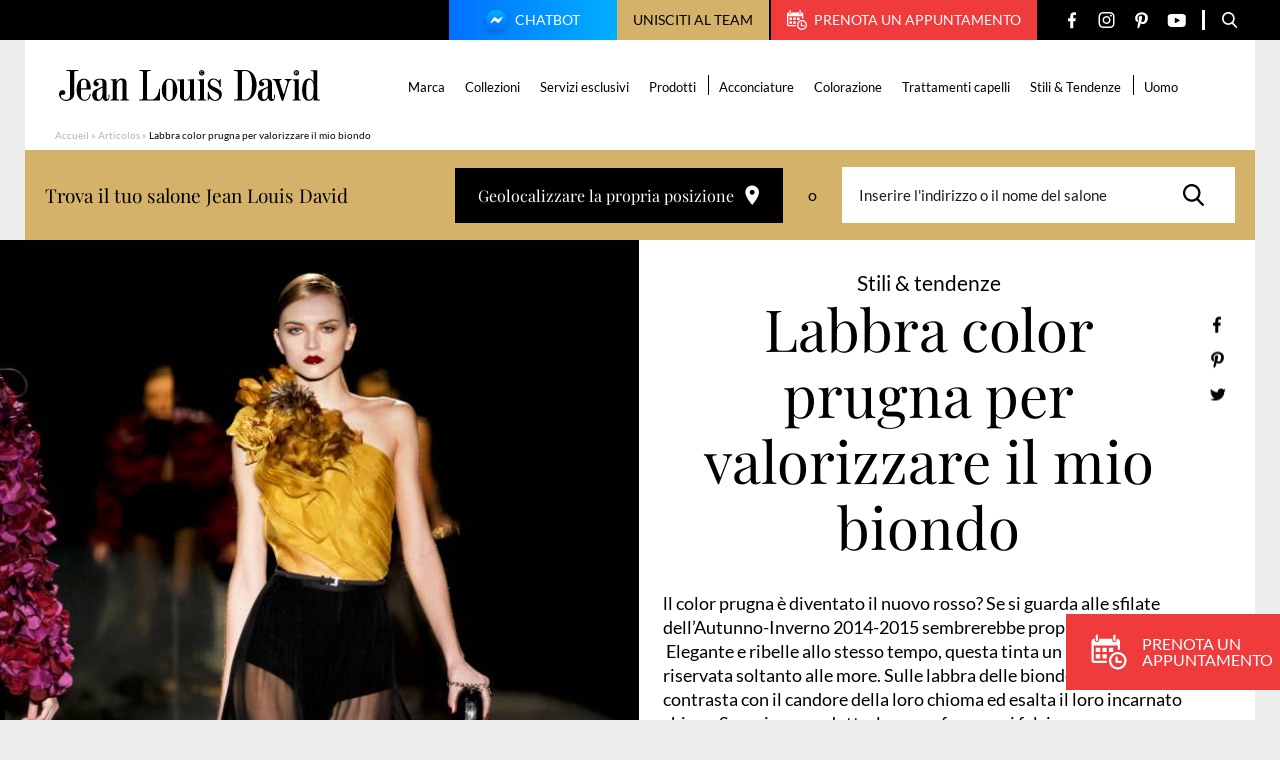

--- FILE ---
content_type: text/html; charset=UTF-8
request_url: https://www.jeanlouisdavid.it/articolo/labbra-color-prugna-per-valorizzare-il-mio-biondo/
body_size: 21842
content:
<!doctype html>
<html lang="it-IT">

    <head>
    <script>
        var ajaxurl = 'https://www.jeanlouisdavid.it/wp/wp-admin/admin-ajax.php';
        var evermapsCountry = 'it';
        var evermapsCountryId = '39';
    </script>

    <!-- Start head scripts from admin area (LJD) --><!-- Google tag (gtag.js) -->
<script async src="https://www.googletagmanager.com/gtag/js?id=UA-32861718-3"></script>
<script>
  window.dataLayer = window.dataLayer || [];
  function gtag(){dataLayer.push(arguments);}
  gtag('js', new Date());

  gtag('config', 'UA-32861718-3');
</script><script>
window.axeptioSettings = {
  clientId: "64b6b44f80b4176a35578677",
};
 
(function(d, s) {
  var t = d.getElementsByTagName(s)[0], e = d.createElement(s);
  e.async = true; e.src = "//static.axept.io/sdk.js";
  t.parentNode.insertBefore(e, t);
})(document, "script");
</script>
<!-- End head scripts from admin area (LJD) -->
    <meta charset="utf-8">
    <meta http-equiv="x-ua-compatible" content="ie=edge">
    <meta name="viewport" content="width=device-width, initial-scale=1, shrink-to-fit=no">

    
    <link rel="apple-touch-icon" sizes="57x57" href="https://www.jeanlouisdavid.it/app/themes/jld/dist/images/favicons/apple-icon-57x57.png">
    <link rel="apple-touch-icon" sizes="60x60" href="https://www.jeanlouisdavid.it/app/themes/jld/dist/images/favicons/apple-icon-60x60.png">
    <link rel="apple-touch-icon" sizes="72x72" href="https://www.jeanlouisdavid.it/app/themes/jld/dist/images/favicons/apple-icon-72x72.png">
    <link rel="apple-touch-icon" sizes="76x76" href="https://www.jeanlouisdavid.it/app/themes/jld/dist/images/favicons/apple-icon-76x76.png">
    <link rel="apple-touch-icon" sizes="114x114" href="https://www.jeanlouisdavid.it/app/themes/jld/dist/images/favicons/apple-icon-114x114.png">
    <link rel="apple-touch-icon" sizes="120x120" href="https://www.jeanlouisdavid.it/app/themes/jld/dist/images/favicons/apple-icon-120x120.png">
    <link rel="apple-touch-icon" sizes="144x144" href="https://www.jeanlouisdavid.it/app/themes/jld/dist/images/favicons/apple-icon-144x144.png">
    <link rel="apple-touch-icon" sizes="152x152" href="https://www.jeanlouisdavid.it/app/themes/jld/dist/images/favicons/apple-icon-152x152.png">
    <link rel="apple-touch-icon" sizes="180x180" href="https://www.jeanlouisdavid.it/app/themes/jld/dist/images/favicons/apple-icon-180x180.png">
    <link rel="icon" type="image/png" sizes="192x192"  href="https://www.jeanlouisdavid.it/app/themes/jld/dist/images/favicons/android-icon-192x192.png">
    <link rel="icon" type="image/png" sizes="32x32" href="https://www.jeanlouisdavid.it/app/themes/jld/dist/images/favicons/favicon-32x32.png">
    <link rel="icon" type="image/png" sizes="96x96" href="https://www.jeanlouisdavid.it/app/themes/jld/dist/images/favicons/favicon-96x96.png">
    <link rel="icon" type="image/png" sizes="16x16" href="https://www.jeanlouisdavid.it/app/themes/jld/dist/images/favicons/favicon-16x16.png">
    <link rel="manifest" href="https://www.jeanlouisdavid.it/app/themes/jld/dist/images/favicons/manifest.json">
    <meta name="msapplication-TileColor" content="#ffffff">
    <meta name="msapplication-TileImage" content="https://www.jeanlouisdavid.it/app/themes/jld/dist/images/favicons/ms-icon-144x144.png">
    <meta name="theme-color" content="#ffffff">
    
    <meta name='robots' content='index, follow, max-image-preview:large, max-snippet:-1, max-video-preview:-1' />

	<!-- This site is optimized with the Yoast SEO plugin v20.5 - https://yoast.com/wordpress/plugins/seo/ -->
	<title>Labbra color prugna per valorizzare il mio biondo</title>
	<meta name="description" content="ll color prugna è diventato il nuovo rosso? Se si guarda alle sfilate dell’Autunno-Inverno 2014-2015 sembrerebbe proprio di sì.  Elegante e ribelle allo stesso tempo..." />
	<link rel="canonical" href="https://www.jeanlouisdavid.it/articolo/labbra-color-prugna-per-valorizzare-il-mio-biondo/" />
	<meta property="og:locale" content="it_IT" />
	<meta property="og:type" content="article" />
	<meta property="og:title" content="Labbra color prugna per valorizzare il mio biondo" />
	<meta property="og:description" content="ll color prugna è diventato il nuovo rosso? Se si guarda alle sfilate dell’Autunno-Inverno 2014-2015 sembrerebbe proprio di sì.  Elegante e ribelle allo stesso tempo..." />
	<meta property="og:url" content="https://www.jeanlouisdavid.it/articolo/labbra-color-prugna-per-valorizzare-il-mio-biondo/" />
	<meta property="og:site_name" content="[IT] Jean Louis David" />
	<meta property="article:modified_time" content="2023-04-13T07:38:55+00:00" />
	<meta property="og:image" content="https://www.jeanlouisdavid.it/app/uploads/sites/3/2023/03/1727-sem48-tendance-prune-630x0-1-630x775.jpg" />
	<meta name="twitter:card" content="summary_large_image" />
	<meta name="twitter:label1" content="Tempo di lettura stimato" />
	<meta name="twitter:data1" content="2 minuti" />
	<script type="application/ld+json" class="yoast-schema-graph">{"@context":"https://schema.org","@graph":[{"@type":"WebPage","@id":"https://www.jeanlouisdavid.it/articolo/labbra-color-prugna-per-valorizzare-il-mio-biondo/","url":"https://www.jeanlouisdavid.it/articolo/labbra-color-prugna-per-valorizzare-il-mio-biondo/","name":"Labbra color prugna per valorizzare il mio biondo","isPartOf":{"@id":"https://www.jeanlouisdavid.it/#website"},"datePublished":"2023-03-28T10:03:02+00:00","dateModified":"2023-04-13T07:38:55+00:00","description":"ll color prugna è diventato il nuovo rosso? Se si guarda alle sfilate dell’Autunno-Inverno 2014-2015 sembrerebbe proprio di sì.  Elegante e ribelle allo stesso tempo...","breadcrumb":{"@id":"https://www.jeanlouisdavid.it/articolo/labbra-color-prugna-per-valorizzare-il-mio-biondo/#breadcrumb"},"inLanguage":"it-IT","potentialAction":[{"@type":"ReadAction","target":["https://www.jeanlouisdavid.it/articolo/labbra-color-prugna-per-valorizzare-il-mio-biondo/"]}]},{"@type":"BreadcrumbList","@id":"https://www.jeanlouisdavid.it/articolo/labbra-color-prugna-per-valorizzare-il-mio-biondo/#breadcrumb","itemListElement":[{"@type":"ListItem","position":1,"name":"Accueil","item":"https://www.jeanlouisdavid.it/"},{"@type":"ListItem","position":2,"name":"Articolos","item":"https://www.jeanlouisdavid.it/articolo/"},{"@type":"ListItem","position":3,"name":"Labbra color prugna per valorizzare il mio biondo"}]},{"@type":"WebSite","@id":"https://www.jeanlouisdavid.it/#website","url":"https://www.jeanlouisdavid.it/","name":"[IT] Jean Louis David","description":"","potentialAction":[{"@type":"SearchAction","target":{"@type":"EntryPoint","urlTemplate":"https://www.jeanlouisdavid.it/?s={search_term_string}"},"query-input":"required name=search_term_string"}],"inLanguage":"it-IT"}]}</script>
	<!-- / Yoast SEO plugin. -->


<link rel='stylesheet' id='wp-block-library-css' href='https://www.jeanlouisdavid.it/wp/wp-includes/css/dist/block-library/style.min.css?ver=6.2' type='text/css' media='all' />
<link rel='stylesheet' id='classic-theme-styles-css' href='https://www.jeanlouisdavid.it/wp/wp-includes/css/classic-themes.min.css?ver=6.2' type='text/css' media='all' />
<style id='global-styles-inline-css' type='text/css'>
body{--wp--preset--color--black: #000000;--wp--preset--color--cyan-bluish-gray: #abb8c3;--wp--preset--color--white: #ffffff;--wp--preset--color--pale-pink: #f78da7;--wp--preset--color--vivid-red: #cf2e2e;--wp--preset--color--luminous-vivid-orange: #ff6900;--wp--preset--color--luminous-vivid-amber: #fcb900;--wp--preset--color--light-green-cyan: #7bdcb5;--wp--preset--color--vivid-green-cyan: #00d084;--wp--preset--color--pale-cyan-blue: #8ed1fc;--wp--preset--color--vivid-cyan-blue: #0693e3;--wp--preset--color--vivid-purple: #9b51e0;--wp--preset--gradient--vivid-cyan-blue-to-vivid-purple: linear-gradient(135deg,rgba(6,147,227,1) 0%,rgb(155,81,224) 100%);--wp--preset--gradient--light-green-cyan-to-vivid-green-cyan: linear-gradient(135deg,rgb(122,220,180) 0%,rgb(0,208,130) 100%);--wp--preset--gradient--luminous-vivid-amber-to-luminous-vivid-orange: linear-gradient(135deg,rgba(252,185,0,1) 0%,rgba(255,105,0,1) 100%);--wp--preset--gradient--luminous-vivid-orange-to-vivid-red: linear-gradient(135deg,rgba(255,105,0,1) 0%,rgb(207,46,46) 100%);--wp--preset--gradient--very-light-gray-to-cyan-bluish-gray: linear-gradient(135deg,rgb(238,238,238) 0%,rgb(169,184,195) 100%);--wp--preset--gradient--cool-to-warm-spectrum: linear-gradient(135deg,rgb(74,234,220) 0%,rgb(151,120,209) 20%,rgb(207,42,186) 40%,rgb(238,44,130) 60%,rgb(251,105,98) 80%,rgb(254,248,76) 100%);--wp--preset--gradient--blush-light-purple: linear-gradient(135deg,rgb(255,206,236) 0%,rgb(152,150,240) 100%);--wp--preset--gradient--blush-bordeaux: linear-gradient(135deg,rgb(254,205,165) 0%,rgb(254,45,45) 50%,rgb(107,0,62) 100%);--wp--preset--gradient--luminous-dusk: linear-gradient(135deg,rgb(255,203,112) 0%,rgb(199,81,192) 50%,rgb(65,88,208) 100%);--wp--preset--gradient--pale-ocean: linear-gradient(135deg,rgb(255,245,203) 0%,rgb(182,227,212) 50%,rgb(51,167,181) 100%);--wp--preset--gradient--electric-grass: linear-gradient(135deg,rgb(202,248,128) 0%,rgb(113,206,126) 100%);--wp--preset--gradient--midnight: linear-gradient(135deg,rgb(2,3,129) 0%,rgb(40,116,252) 100%);--wp--preset--duotone--dark-grayscale: url('#wp-duotone-dark-grayscale');--wp--preset--duotone--grayscale: url('#wp-duotone-grayscale');--wp--preset--duotone--purple-yellow: url('#wp-duotone-purple-yellow');--wp--preset--duotone--blue-red: url('#wp-duotone-blue-red');--wp--preset--duotone--midnight: url('#wp-duotone-midnight');--wp--preset--duotone--magenta-yellow: url('#wp-duotone-magenta-yellow');--wp--preset--duotone--purple-green: url('#wp-duotone-purple-green');--wp--preset--duotone--blue-orange: url('#wp-duotone-blue-orange');--wp--preset--font-size--small: 13px;--wp--preset--font-size--medium: 20px;--wp--preset--font-size--large: 36px;--wp--preset--font-size--x-large: 42px;--wp--preset--spacing--20: 0.44rem;--wp--preset--spacing--30: 0.67rem;--wp--preset--spacing--40: 1rem;--wp--preset--spacing--50: 1.5rem;--wp--preset--spacing--60: 2.25rem;--wp--preset--spacing--70: 3.38rem;--wp--preset--spacing--80: 5.06rem;--wp--preset--shadow--natural: 6px 6px 9px rgba(0, 0, 0, 0.2);--wp--preset--shadow--deep: 12px 12px 50px rgba(0, 0, 0, 0.4);--wp--preset--shadow--sharp: 6px 6px 0px rgba(0, 0, 0, 0.2);--wp--preset--shadow--outlined: 6px 6px 0px -3px rgba(255, 255, 255, 1), 6px 6px rgba(0, 0, 0, 1);--wp--preset--shadow--crisp: 6px 6px 0px rgba(0, 0, 0, 1);}:where(.is-layout-flex){gap: 0.5em;}body .is-layout-flow > .alignleft{float: left;margin-inline-start: 0;margin-inline-end: 2em;}body .is-layout-flow > .alignright{float: right;margin-inline-start: 2em;margin-inline-end: 0;}body .is-layout-flow > .aligncenter{margin-left: auto !important;margin-right: auto !important;}body .is-layout-constrained > .alignleft{float: left;margin-inline-start: 0;margin-inline-end: 2em;}body .is-layout-constrained > .alignright{float: right;margin-inline-start: 2em;margin-inline-end: 0;}body .is-layout-constrained > .aligncenter{margin-left: auto !important;margin-right: auto !important;}body .is-layout-constrained > :where(:not(.alignleft):not(.alignright):not(.alignfull)){max-width: var(--wp--style--global--content-size);margin-left: auto !important;margin-right: auto !important;}body .is-layout-constrained > .alignwide{max-width: var(--wp--style--global--wide-size);}body .is-layout-flex{display: flex;}body .is-layout-flex{flex-wrap: wrap;align-items: center;}body .is-layout-flex > *{margin: 0;}:where(.wp-block-columns.is-layout-flex){gap: 2em;}.has-black-color{color: var(--wp--preset--color--black) !important;}.has-cyan-bluish-gray-color{color: var(--wp--preset--color--cyan-bluish-gray) !important;}.has-white-color{color: var(--wp--preset--color--white) !important;}.has-pale-pink-color{color: var(--wp--preset--color--pale-pink) !important;}.has-vivid-red-color{color: var(--wp--preset--color--vivid-red) !important;}.has-luminous-vivid-orange-color{color: var(--wp--preset--color--luminous-vivid-orange) !important;}.has-luminous-vivid-amber-color{color: var(--wp--preset--color--luminous-vivid-amber) !important;}.has-light-green-cyan-color{color: var(--wp--preset--color--light-green-cyan) !important;}.has-vivid-green-cyan-color{color: var(--wp--preset--color--vivid-green-cyan) !important;}.has-pale-cyan-blue-color{color: var(--wp--preset--color--pale-cyan-blue) !important;}.has-vivid-cyan-blue-color{color: var(--wp--preset--color--vivid-cyan-blue) !important;}.has-vivid-purple-color{color: var(--wp--preset--color--vivid-purple) !important;}.has-black-background-color{background-color: var(--wp--preset--color--black) !important;}.has-cyan-bluish-gray-background-color{background-color: var(--wp--preset--color--cyan-bluish-gray) !important;}.has-white-background-color{background-color: var(--wp--preset--color--white) !important;}.has-pale-pink-background-color{background-color: var(--wp--preset--color--pale-pink) !important;}.has-vivid-red-background-color{background-color: var(--wp--preset--color--vivid-red) !important;}.has-luminous-vivid-orange-background-color{background-color: var(--wp--preset--color--luminous-vivid-orange) !important;}.has-luminous-vivid-amber-background-color{background-color: var(--wp--preset--color--luminous-vivid-amber) !important;}.has-light-green-cyan-background-color{background-color: var(--wp--preset--color--light-green-cyan) !important;}.has-vivid-green-cyan-background-color{background-color: var(--wp--preset--color--vivid-green-cyan) !important;}.has-pale-cyan-blue-background-color{background-color: var(--wp--preset--color--pale-cyan-blue) !important;}.has-vivid-cyan-blue-background-color{background-color: var(--wp--preset--color--vivid-cyan-blue) !important;}.has-vivid-purple-background-color{background-color: var(--wp--preset--color--vivid-purple) !important;}.has-black-border-color{border-color: var(--wp--preset--color--black) !important;}.has-cyan-bluish-gray-border-color{border-color: var(--wp--preset--color--cyan-bluish-gray) !important;}.has-white-border-color{border-color: var(--wp--preset--color--white) !important;}.has-pale-pink-border-color{border-color: var(--wp--preset--color--pale-pink) !important;}.has-vivid-red-border-color{border-color: var(--wp--preset--color--vivid-red) !important;}.has-luminous-vivid-orange-border-color{border-color: var(--wp--preset--color--luminous-vivid-orange) !important;}.has-luminous-vivid-amber-border-color{border-color: var(--wp--preset--color--luminous-vivid-amber) !important;}.has-light-green-cyan-border-color{border-color: var(--wp--preset--color--light-green-cyan) !important;}.has-vivid-green-cyan-border-color{border-color: var(--wp--preset--color--vivid-green-cyan) !important;}.has-pale-cyan-blue-border-color{border-color: var(--wp--preset--color--pale-cyan-blue) !important;}.has-vivid-cyan-blue-border-color{border-color: var(--wp--preset--color--vivid-cyan-blue) !important;}.has-vivid-purple-border-color{border-color: var(--wp--preset--color--vivid-purple) !important;}.has-vivid-cyan-blue-to-vivid-purple-gradient-background{background: var(--wp--preset--gradient--vivid-cyan-blue-to-vivid-purple) !important;}.has-light-green-cyan-to-vivid-green-cyan-gradient-background{background: var(--wp--preset--gradient--light-green-cyan-to-vivid-green-cyan) !important;}.has-luminous-vivid-amber-to-luminous-vivid-orange-gradient-background{background: var(--wp--preset--gradient--luminous-vivid-amber-to-luminous-vivid-orange) !important;}.has-luminous-vivid-orange-to-vivid-red-gradient-background{background: var(--wp--preset--gradient--luminous-vivid-orange-to-vivid-red) !important;}.has-very-light-gray-to-cyan-bluish-gray-gradient-background{background: var(--wp--preset--gradient--very-light-gray-to-cyan-bluish-gray) !important;}.has-cool-to-warm-spectrum-gradient-background{background: var(--wp--preset--gradient--cool-to-warm-spectrum) !important;}.has-blush-light-purple-gradient-background{background: var(--wp--preset--gradient--blush-light-purple) !important;}.has-blush-bordeaux-gradient-background{background: var(--wp--preset--gradient--blush-bordeaux) !important;}.has-luminous-dusk-gradient-background{background: var(--wp--preset--gradient--luminous-dusk) !important;}.has-pale-ocean-gradient-background{background: var(--wp--preset--gradient--pale-ocean) !important;}.has-electric-grass-gradient-background{background: var(--wp--preset--gradient--electric-grass) !important;}.has-midnight-gradient-background{background: var(--wp--preset--gradient--midnight) !important;}.has-small-font-size{font-size: var(--wp--preset--font-size--small) !important;}.has-medium-font-size{font-size: var(--wp--preset--font-size--medium) !important;}.has-large-font-size{font-size: var(--wp--preset--font-size--large) !important;}.has-x-large-font-size{font-size: var(--wp--preset--font-size--x-large) !important;}
.wp-block-navigation a:where(:not(.wp-element-button)){color: inherit;}
:where(.wp-block-columns.is-layout-flex){gap: 2em;}
.wp-block-pullquote{font-size: 1.5em;line-height: 1.6;}
</style>
<link rel='stylesheet' id='sage/main.css-css' href='https://www.jeanlouisdavid.it/app/themes/jld/dist/styles/main.css' type='text/css' media='all' />
<script type='text/javascript' src='https://www.jeanlouisdavid.it/wp/wp-includes/js/jquery/jquery.min.js?ver=3.6.3' id='jquery-core-js'></script>
<script type='text/javascript' src='https://www.jeanlouisdavid.it/wp/wp-includes/js/jquery/jquery-migrate.min.js?ver=3.4.0' id='jquery-migrate-js'></script>
<link rel="https://api.w.org/" href="https://www.jeanlouisdavid.it/wp-json/" /><link rel="EditURI" type="application/rsd+xml" title="RSD" href="https://www.jeanlouisdavid.it/wp/xmlrpc.php?rsd" />
<link rel='shortlink' href='https://www.jeanlouisdavid.it/?p=10986' />
<link rel="alternate" type="application/json+oembed" href="https://www.jeanlouisdavid.it/wp-json/oembed/1.0/embed?url=https%3A%2F%2Fwww.jeanlouisdavid.it%2Farticolo%2Flabbra-color-prugna-per-valorizzare-il-mio-biondo%2F" />
<link rel="alternate" type="text/xml+oembed" href="https://www.jeanlouisdavid.it/wp-json/oembed/1.0/embed?url=https%3A%2F%2Fwww.jeanlouisdavid.it%2Farticolo%2Flabbra-color-prugna-per-valorizzare-il-mio-biondo%2F&#038;format=xml" />

    <script type="text/javascript" src="https://saloni.jeanlouisdavid.it/jean-louis-david-search/1.0/client.js"></script>
</head>

    <body class="article-template-default single single-article postid-10986 labbra-color-prugna-per-valorizzare-il-mio-biondo app-data index-data singular-data single-data single-article-data single-article-labbra-color-prugna-per-valorizzare-il-mio-biondo-data" role="document">

        <div id="wrapper">
            
                        <header id="header" class="header-page" role="banner">
    <div class="header-content">

        

        

        <div class="top">

            <div class="container --medium">

                <div class="top-content">

                                            <a href="https://www.jeanlouisdavid.it/chatbot/" target="" rel="nofollow" class="btn-chatbot">
                            <img src="https://www.jeanlouisdavid.it/app/themes/jld/dist/images/svg/chatbot.svg" alt="" class="icon">
                            Chatbot
                        </a>
                    
                                            <button type="button" class="btn-recruitment js_open-popin" data-popin="recruitment">
                            Unisciti al team
                        </button>
                    
                                            <a href="https://www.jeanlouisdavidparrucchieri.it/prenota/" target="_blank" rel="nofollow" class="btn-appointment">
                            <span class="icon" aria-hidden="true">
                                <svg version="1.1" xmlns="http://www.w3.org/2000/svg" xmlns:xlink="http://www.w3.org/1999/xlink" aria-hidden="true"
	x="0px" y="0px"
	width="20" height="20"
	viewBox="0 0 20 20" style="enable-background:new 0 0 20 20;" xml:space="preserve">
	<path d="M2.49997 3.12506V0.625004C2.49997 0.279506 2.77948 0 3.12506 0C3.47048 0 3.74998 0.279506 3.74998 0.625004V3.12506C3.74998 3.47048 3.47048 3.74998 3.12506 3.74998C2.77948 3.75002 2.49997 3.47048 2.49997 3.12506ZM13.1251 3.75002C13.4704 3.75002 13.7501 3.47052 13.7501 3.1251V0.625004C13.7501 0.279506 13.4704 0 13.1251 0C12.7796 0 12.4999 0.279506 12.4999 0.625004V3.12506C12.4999 3.47048 12.7796 3.75002 13.1251 3.75002ZM19.9999 14.9998C19.9999 17.7614 17.7612 20 14.9999 20C12.2388 20 9.99998 17.7614 9.99998 14.9998C9.99998 12.2387 12.2388 9.99998 14.9999 9.99998C17.7612 9.99998 19.9999 12.2387 19.9999 14.9998ZM18.7501 14.9998C18.7501 12.9323 17.0679 11.2499 15 11.2499C12.9322 11.2499 11.25 12.9322 11.25 14.9998C11.25 17.0678 12.9322 18.75 15 18.75C17.0679 18.75 18.7501 17.0678 18.7501 14.9998ZM5.00003 7.50001H2.49997V9.99998H5.00003V7.50001ZM2.49997 13.75H5.00003V11.2499H2.49997V13.75ZM6.24996 9.99998H8.75005V7.50001H6.24996V9.99998ZM6.24996 13.75H8.75005V11.2499H6.24996V13.75ZM1.25005 14.8756V6.24996H15V8.75001H16.25V3.87459C16.25 3.11529 15.6444 2.49997 14.8963 2.49997H14.375V3.1251C14.375 3.8135 13.8146 4.37507 13.1251 4.37507C12.4355 4.37507 11.8751 3.8135 11.8751 3.1251V2.49997H4.37494V3.1251C4.37494 3.8135 3.81465 4.37507 3.1251 4.37507C2.43538 4.37507 1.87505 3.8135 1.87505 3.1251V2.49997H1.35437C0.606167 2.49997 0 3.11529 0 3.87459V14.8756C0 15.6324 0.606167 16.2501 1.35437 16.2501H8.75005V14.9999H1.35437C1.29774 14.9998 1.25005 14.9414 1.25005 14.8756ZM12.4999 9.99998V7.50001H10V9.99998H12.4999ZM16.875 14.9998H14.9999V13.1248C14.9999 12.7795 14.7204 12.5 14.3749 12.5C14.0294 12.5 13.7501 12.7795 13.7501 13.1248V15.6251C13.7501 15.9704 14.0294 16.2501 14.3749 16.2501H16.875C17.2205 16.2501 17.5 15.9704 17.5 15.6251C17.5 15.2796 17.2205 14.9998 16.875 14.9998Z"/>
</svg>

                            </span>
                            Prenota un appuntamento
                        </a>
                    
                    <ul class="social-networks">

                <li class="item">
            <a href="https://www.facebook.com/jean.louis.david.Italy" target="_blank" title="Facebook" class="link">
                <span class="icon" aria-hidden="true">
                    <svg version="1.1" xmlns="http://www.w3.org/2000/svg" xmlns:xlink="http://www.w3.org/1999/xlink" aria-hidden="true"
	x="0px" y="0px"
	width="8" height="17"
	viewBox="0 0 8 17" style="enable-background:new 0 0 8 17;" xml:space="preserve">
	<path fill-rule="evenodd" clip-rule="evenodd" d="M6.53939 2.96875H8V0.425C7.74849 0.390625 6.88182 0.3125 5.87273 0.3125C3.76667 0.3125 2.32424 1.6375 2.32424 4.07188V6.3125H0V9.15625H2.32424V16.3125H5.17273V9.15625H7.40303L7.75758 6.3125H5.17273V4.35313C5.17273 3.53125 5.39394 2.96875 6.53939 2.96875Z"/>
</svg>

                </span>
            </a>
        </li>
        
                <li class="item">
            <a href="https://www.instagram.com/jeanlouisdavidit/" target="_blank" title="Instagram" class="link">
                <span class="icon" aria-hidden="true">
                    <svg version="1.1" xmlns="http://www.w3.org/2000/svg" xmlns:xlink="http://www.w3.org/1999/xlink" aria-hidden="true"
	x="0px" y="0px"
	width="17" height="16"
	viewBox="0 0 17 16" style="enable-background:new 0 0 17 16;" xml:space="preserve">
	<path fill-rule="evenodd" clip-rule="evenodd" d="M7.61563 0H9.49467C10.8349 0.00303317 11.1426 0.0148365 11.8537 0.0472824C12.7053 0.0861222 13.2869 0.221379 13.7957 0.419167C14.3218 0.623592 14.768 0.897153 15.2128 1.34192C15.6576 1.78672 15.9311 2.23289 16.1356 2.75899C16.3333 3.26787 16.4686 3.84946 16.5074 4.70101C16.5451 5.5259 16.5549 5.80798 16.5556 7.78856V8.21064C16.5549 10.1912 16.5451 10.4733 16.5074 11.2982C16.4686 12.1497 16.3333 12.7313 16.1356 13.2402C15.9311 13.7663 15.6576 14.2124 15.2128 14.6572C14.768 15.102 14.3218 15.3756 13.7957 15.58C13.2869 15.7778 12.7053 15.913 11.8537 15.9519C11.0288 15.9895 10.7467 15.9994 8.76619 16H8.34412C6.36354 15.9994 6.08146 15.9895 5.25657 15.9519C4.40501 15.913 3.82343 15.7778 3.31454 15.58C2.78844 15.3756 2.34228 15.102 1.89748 14.6572C1.45271 14.2124 1.17915 13.7663 0.974724 13.2402C0.776936 12.7313 0.641679 12.1497 0.60284 11.2982C0.570394 10.587 0.55859 10.2793 0.555557 8.93911V7.06007C0.55859 5.71984 0.570394 5.41212 0.60284 4.70101C0.641679 3.84946 0.776936 3.26787 0.974724 2.75899C1.17915 2.23289 1.45271 1.78672 1.89748 1.34192C2.34228 0.897153 2.78844 0.623592 3.31454 0.419167C3.82343 0.221379 4.40501 0.0861222 5.25657 0.0472824C5.96768 0.0148365 6.2754 0.00303317 7.61563 0H9.49467H7.61563ZM9.14199 1.44092H7.96831C6.36242 1.44259 6.08153 1.45267 5.32227 1.48731C4.54224 1.52288 4.11862 1.65321 3.83671 1.76278C3.46327 1.90791 3.19676 2.08128 2.91681 2.36125C2.63683 2.6412 2.46347 2.90771 2.31833 3.28115C2.20877 3.56306 2.07844 3.98668 2.04287 4.76672C2.00822 5.52597 1.99815 5.80686 1.99648 7.41276V8.58644C1.99815 10.1923 2.00822 10.4732 2.04287 11.2325C2.07844 12.0125 2.20877 12.4361 2.31833 12.718C2.46347 13.0915 2.63686 13.358 2.91681 13.6379C3.19676 13.9179 3.46327 14.0913 3.83671 14.2364C4.11862 14.346 4.54224 14.4763 5.32227 14.5119C6.16579 14.5504 6.41878 14.5585 8.55516 14.5585C10.6915 14.5585 10.9445 14.5504 11.788 14.5119C12.568 14.4763 12.9917 14.346 13.2736 14.2364C13.647 14.0913 13.9135 13.9179 14.1935 13.6379C14.4734 13.358 14.6468 13.0915 14.7919 12.718C14.9015 12.4361 15.0318 12.0125 15.0674 11.2325C15.1059 10.3888 15.1141 10.1358 15.1141 7.9996C15.1141 5.86338 15.1059 5.61033 15.0674 4.76672C15.0318 3.98668 14.9015 3.56306 14.7919 3.28115C14.6468 2.90771 14.4734 2.6412 14.1935 2.36125C13.9135 2.08128 13.647 1.90791 13.2736 1.76278C12.9917 1.65321 12.568 1.52288 11.788 1.48731C11.0288 1.45267 10.7479 1.44259 9.14199 1.44092ZM8.55516 3.99936C10.7644 3.99936 12.5554 5.79031 12.5554 7.9996C12.5554 10.2089 10.7644 11.9998 8.55516 11.9998C6.34587 11.9998 4.55492 10.2089 4.55492 7.9996C4.55492 5.79031 6.34587 3.99936 8.55516 3.99936ZM8.55516 5.40295C7.12105 5.40295 5.9585 6.56549 5.9585 7.9996C5.9585 9.43367 7.12105 10.5962 8.55516 10.5962C9.98923 10.5962 11.1518 9.43367 11.1518 7.9996C11.1518 6.56549 9.98923 5.40295 8.55516 5.40295ZM12.8887 2.66595C13.441 2.66595 13.8888 3.1137 13.8888 3.66603C13.8888 4.21835 13.441 4.66607 12.8887 4.66607C12.3364 4.66607 11.8887 4.21835 11.8887 3.66603C11.8887 3.1137 12.3364 2.66595 12.8887 2.66595Z"/>
</svg>

                </span>
            </a>
        </li>
        
                <li class="item">
            <a href="https://www.pinterest.fr/jeanlouisdavid/" target="_blank" title="Pinterest" class="link">
                <span class="icon" aria-hidden="true">
                    <svg version="1.1" xmlns="http://www.w3.org/2000/svg" xmlns:xlink="http://www.w3.org/1999/xlink" aria-hidden="true"
	x="0px" y="0px"
	width="13" height="17"
	viewBox="0 0 13 17" style="enable-background:new 0 0 13 17;" xml:space="preserve">
	<path d="M11.251 1.95211C10.13 0.894817 8.57865 0.3125 6.88274 0.3125C4.29217 0.3125 2.69885 1.35579 1.81841 2.23095C0.73331 3.30949 0.111115 4.7416 0.111115 6.16011C0.111115 7.94115 0.869384 9.30816 2.13919 9.81673C2.22444 9.85104 2.31022 9.86832 2.39432 9.86832C2.66221 9.86832 2.87446 9.6961 2.948 9.41988C2.99088 9.26141 3.09018 8.87044 3.13338 8.70072C3.22581 8.36556 3.15113 8.20434 2.94953 7.97093C2.58227 7.54399 2.41124 7.03914 2.41124 6.38211C2.41124 4.4305 3.89038 2.35636 6.63181 2.35636C8.80703 2.35636 10.1582 3.57099 10.1582 5.5262C10.1582 6.76002 9.88773 7.90265 9.3964 8.74375C9.05497 9.32819 8.4546 10.0249 7.53293 10.0249C7.13437 10.0249 6.77634 9.86401 6.55044 9.58357C6.33705 9.31847 6.26669 8.97603 6.35254 8.61912C6.44949 8.21587 6.58171 7.79524 6.70968 7.38862C6.94305 6.64592 7.16367 5.94445 7.16367 5.38479C7.16367 4.42753 6.56466 3.78431 5.67324 3.78431C4.54037 3.78431 3.65283 4.91475 3.65283 6.35789C3.65283 7.06564 3.84429 7.59502 3.93096 7.79828C3.78824 8.39234 2.94005 11.9242 2.77917 12.5902C2.68613 12.979 2.12574 16.0498 3.05329 16.2947C4.09544 16.5697 5.027 13.579 5.12182 13.2411C5.19867 12.9663 5.46754 11.927 5.63231 11.2881C6.13541 11.7642 6.94547 12.0861 7.73367 12.0861C9.21958 12.0861 10.5559 11.4291 11.4965 10.2364C12.4087 9.07953 12.9111 7.46709 12.9111 5.69632C12.911 4.312 12.3059 2.94724 11.251 1.95211Z"/>
</svg>

                </span>
            </a>
        </li>
        
                <li class="item">
            <a href="https://www.youtube.com/user/JeanLouisDavidIT" target="_blank" title="YouTube" class="link">
                <span class="icon" aria-hidden="true">
                    <svg version="1.1" xmlns="http://www.w3.org/2000/svg" xmlns:xlink="http://www.w3.org/1999/xlink" aria-hidden="true"
	x="0px" y="0px"
	width="19" height="13"
	viewBox="0 0 19 13" style="enable-background:new 0 0 19 13;" xml:space="preserve">
	<path d="M18.1573 1.11596C17.5003 0.323322 16.2874 0 13.9709 0H5.56224C3.19277 0 1.95928 0.344178 1.30479 1.18806C0.666672 2.01085 0.666672 3.22316 0.666672 4.90102V8.09903C0.666672 11.3496 1.42379 13 5.56224 13H13.971C15.9798 13 17.0929 12.7147 17.8131 12.0152C18.5516 11.2979 18.8667 10.1267 18.8667 8.09903V4.90102C18.8667 3.13157 18.8173 1.91211 18.1573 1.11596ZM12.3511 6.94154L8.53277 8.96699C8.44741 9.01228 8.35406 9.03474 8.26083 9.03474C8.15527 9.03474 8.04994 9.0059 7.95665 8.94857C7.78099 8.84054 7.67373 8.6473 7.67373 8.43886V4.40097C7.67373 4.19289 7.7807 3.99982 7.95601 3.89173C8.13137 3.78364 8.34948 3.77625 8.53142 3.87218L12.3498 5.88458C12.5441 5.98695 12.6661 6.1905 12.6663 6.41258C12.6666 6.63485 12.5451 6.8387 12.3511 6.94154Z"/>
</svg>

                </span>
            </a>
        </li>
        
    </ul>

                    <span class="separator"></span>

                    
                    <span class="separator"></span>

                    
                    <span class="separator"></span>

                    <button type="button" title="Ouvrir la recherche" class="btn-search js_toggle-form-search">
                        <span class="icon" aria-hidden="true">
                            <svg version="1.1" xmlns="http://www.w3.org/2000/svg" xmlns:xlink="http://www.w3.org/1999/xlink" aria-hidden="true"
	x="0px" y="0px"
	width="16" height="16"
	viewBox="0 0 16 16" style="enable-background:new 0 0 16 16;" xml:space="preserve">
	<path d="M14.9689 14.5735L11.2218 10.6129C12.1853 9.44901 12.7131 7.98455 12.7131 6.45999C12.7131 2.89801 9.86153 0 6.35657 0C2.85161 0 0 2.89801 0 6.45999C0 10.022 2.85161 12.92 6.35657 12.92C7.67238 12.92 8.92628 12.5167 9.99833 11.751L13.7739 15.7416C13.9317 15.9082 14.1439 16 14.3714 16C14.5867 16 14.7909 15.9166 14.946 15.7649C15.2754 15.4428 15.2859 14.9085 14.9689 14.5735ZM6.35657 1.68522C8.94729 1.68522 11.0549 3.82713 11.0549 6.45999C11.0549 9.09286 8.94729 11.2348 6.35657 11.2348C3.76585 11.2348 1.65824 9.09286 1.65824 6.45999C1.65824 3.82713 3.76585 1.68522 6.35657 1.68522Z"/>
</svg>

                        </span>
                    </button>

                    
                </div>

            </div>

            <form role="search" method="get" id="search-form" class="form-search" action="https://www.jeanlouisdavid.it">
    <div class="form-content">
        <label for="search-field" class="screen-reader-text">La vostra ricerca</label>
        <input type="search" id="search-field" class="search-field" name="s" placeholder="La vostra ricerca">
        <button type="submit" class="btn-submit" title="Rechercher">
            <span class="icon" aria-hidden="true">
                <svg version="1.1" xmlns="http://www.w3.org/2000/svg" xmlns:xlink="http://www.w3.org/1999/xlink" aria-hidden="true"
	x="0px" y="0px"
	width="16" height="16"
	viewBox="0 0 16 16" style="enable-background:new 0 0 16 16;" xml:space="preserve">
	<path d="M14.9689 14.5735L11.2218 10.6129C12.1853 9.44901 12.7131 7.98455 12.7131 6.45999C12.7131 2.89801 9.86153 0 6.35657 0C2.85161 0 0 2.89801 0 6.45999C0 10.022 2.85161 12.92 6.35657 12.92C7.67238 12.92 8.92628 12.5167 9.99833 11.751L13.7739 15.7416C13.9317 15.9082 14.1439 16 14.3714 16C14.5867 16 14.7909 15.9166 14.946 15.7649C15.2754 15.4428 15.2859 14.9085 14.9689 14.5735ZM6.35657 1.68522C8.94729 1.68522 11.0549 3.82713 11.0549 6.45999C11.0549 9.09286 8.94729 11.2348 6.35657 11.2348C3.76585 11.2348 1.65824 9.09286 1.65824 6.45999C1.65824 3.82713 3.76585 1.68522 6.35657 1.68522Z"/>
</svg>

            </span>
        </button>
    </div>
</form>

        </div>


        <div class="middle">
            <div class="container">
                <div class="middle-content">

                                            <a href="https://saloni.jeanlouisdavid.it/it/parrucchiere/" title="Trova il tuo salone Jean Louis David" class="btn-position">
                            <span class="icon" aria-hidden="true">
                                <svg version="1.1" xmlns="http://www.w3.org/2000/svg" xmlns:xlink="http://www.w3.org/1999/xlink" aria-hidden="true"
	x="0px" y="0px"
	width="15" height="20"
	viewBox="0 0 15 20" style="enable-background:new 0 0 15 20;" xml:space="preserve">
	<path d="M7.6645 0.5C3.88793 0.5 0.833496 3.54306 0.833496 7.30556C0.833496 12.4097 7.6645 19.9444 7.6645 19.9444C7.6645 19.9444 14.4955 12.4097 14.4955 7.30556C14.4955 3.54306 11.4411 0.5 7.6645 0.5ZM7.6645 9.73611C6.31782 9.73611 5.22486 8.64722 5.22486 7.30556C5.22486 5.96389 6.31782 4.875 7.6645 4.875C9.01119 4.875 10.1041 5.96389 10.1041 7.30556C10.1041 8.64722 9.01119 9.73611 7.6645 9.73611Z"/>
</svg>

                            </span>
                        </a>
                    
                                            <a href="https://www.jeanlouisdavid.it/" title="[IT] Jean Louis David | (Retour à l&#039;accueil)" class="logo-wrapper">
                            <img src="https://www.jeanlouisdavid.it/app/themes/jld/dist/images/svg/logo-jean-louis-david.svg" alt="[IT] Jean Louis David" title="[IT] Jean Louis David" class="logo">
                        </a>
                    
                                            <nav class="nav-desktop" role="navigation" aria-label="Menu principal">
                            <div class="menu-wrapper">
                                <ul id="menu-menu-principal" class="menu">
                                    <li class="menu-item " id="menu-item-16747"><a href="https://www.jeanlouisdavid.it/la-nostra-marca/" target="">Marca</a><div class="sub-menu-wrapper"><ul class="sub-menu"><li class="menu-item " id="menu-item-16748"><a href="https://saloni.jeanlouisdavid.it/it/parrucchiere/" target="">Cercare un salone</a><li class="menu-item " id="menu-item-16749"><a href="https://www.jeanlouisdavid.it/articolo/dna/" target="">DNA</a><li class="menu-item " id="menu-item-16738"><a href="https://www.jeanlouisdavid.it/esperti/" target="">I nostri Esperti</a><li class="menu-item " id="menu-item-16733"><a href="https://www.jeanlouisdavid.it/articolo/" target="">Le nostre news</a></ul></div><li class="menu-item " id="menu-item-16730"><a href="https://www.jeanlouisdavid.it/collezioni/" target="">Collezioni</a><div class="sub-menu-wrapper"><ul class="sub-menu"><li class="menu-item " id="menu-item-16731"><a href="https://www.jeanlouisdavid.it/collezioni/collezione-autunno-inverno/" target="">Collezione Autunno-Inverno</a><li class="menu-item " id="menu-item-16732"><a href="https://www.jeanlouisdavid.it/collezioni/collezione-primavera-estate/" target="">Collezione primavera-estate</a></ul></div><li class="menu-item " id="menu-item-16753"><a href="https://www.jeanlouisdavid.it/tag/servizi-esclusivi/" target="">Servizi esclusivi</a><div class="sub-menu-wrapper"><ul class="sub-menu"><li class="menu-item " id="menu-item-16754"><a href="https://www.jeanlouisdavid.it/servizi/girly-style/" target="">Girly Style</a><li class="menu-item " id="menu-item-16755"><a href="https://www.jeanlouisdavid.it/servizi/schiariture/" target="">Schiariture</a><li class="menu-item " id="menu-item-16756"><a href="https://www.jeanlouisdavid.it/servizi/colori/" target="">Colori</a><li class="menu-item " id="menu-item-16757"><a href="https://www.jeanlouisdavid.it/servizi/rituali-di-cura/" target="">Rituali di cura</a><li class="menu-item " id="menu-item-16758"><a href="https://www.jeanlouisdavid.it/servizi/forma/" target="">Forma</a></ul></div><li class="menu-item " id="menu-item-16735"><a href="https://www.jeanlouisdavid.it/gamme/i-nostri-prodotti/" target="">Prodotti</a><div class="sub-menu-wrapper"><ul class="sub-menu"><li class="menu-item " id="menu-item-16736"><a href="https://www.jeanlouisdavid.it/gamme/go-style/" target="">Go Style</a><li class="menu-item " id="menu-item-16737"><a href="https://www.jeanlouisdavid.it/gamme/gamma-expert/" target="">Gamma Expert</a></ul></div><li class="menu-item separator" id="menu-item-16759"><a href="https://www.jeanlouisdavid.it/tag/pettinatura/" target="">Acconciature</a><div class="sub-menu-wrapper"><ul class="sub-menu"><li class="menu-item " id="menu-item-16764"><a href="#" target="">I must in tagli &amp; acconciature</a><ul class="sub-menu"><li class="menu-item " id="menu-item-16765"><a href="https://www.jeanlouisdavid.it/tag/chignon/" target="">Chignon</a><li class="menu-item " id="menu-item-16766"><a href="https://www.jeanlouisdavid.it/tag/treccia/" target="">Treccia</a><li class="menu-item " id="menu-item-16767"><a href="https://www.jeanlouisdavid.it/tag/coda-di-cavallo/" target="">Coda di cavallo</a></ul><li class="menu-item " id="menu-item-16768"><a href="#" target="">Per lunghezza di capelli</a><ul class="sub-menu"><li class="menu-item " id="menu-item-16769"><a href="https://www.jeanlouisdavid.it/tag/capelli-corti/" target="">Capelli corti</a><li class="menu-item " id="menu-item-16770"><a href="https://www.jeanlouisdavid.it/tag/capelli-lunghi/" target="">Capelli lunghi</a><li class="menu-item " id="menu-item-16771"><a href="https://www.jeanlouisdavid.it/tag/capelli-mezza-lunghezza/" target="">Capelli mezza lunghezza</a></ul><li class="menu-item " id="menu-item-16773"><a href="https://www.jeanlouisdavid.it/tag/pettinature-tutorial/" target="">Pettinature tutorial</a></ul></div><li class="menu-item " id="menu-item-16783"><a href="https://www.jeanlouisdavid.it/tag/colorazione/" target="">Colorazione</a><div class="sub-menu-wrapper"><ul class="sub-menu"><li class="menu-item " id="menu-item-16787"><a href="#" target="">Consigli per tipo di colorazione</a><ul class="sub-menu"><li class="menu-item " id="menu-item-16784"><a href="https://www.jeanlouisdavid.it/tag/colorazione-bionda/" target="">Colorazione bionda</a><li class="menu-item " id="menu-item-16785"><a href="https://www.jeanlouisdavid.it/tag/colorazione-castana/" target="">Colorazione castana</a><li class="menu-item " id="menu-item-16786"><a href="https://www.jeanlouisdavid.it/tag/colorazione-rossa/" target="">Colorazione rossa</a></ul><li class="menu-item " id="menu-item-16788"><a href="https://www.jeanlouisdavid.it/tag/balayage-meches/" target="">Balayage &amp; meches</a><li class="menu-item " id="menu-item-16789"><a href="https://www.jeanlouisdavid.it/tag/colorazione-temporanea/" target="">Colorazione temporanea</a></ul></div><li class="menu-item " id="menu-item-16790"><a href="https://www.jeanlouisdavid.it/tag/trattamenti-capelli/" target="">Trattamenti capelli</a><div class="sub-menu-wrapper"><ul class="sub-menu"><li class="menu-item " id="menu-item-16791"><a href="#" target="">Consigli trattamenti per tipo di capelli</a><ul class="sub-menu"><li class="menu-item " id="menu-item-16792"><a href="https://www.jeanlouisdavid.it/tag/cure-capelli-bianchi/" target="">Cure capelli bianchi</a><li class="menu-item " id="menu-item-16793"><a href="https://www.jeanlouisdavid.it/tag/cure-capelli-colorati/" target="">Cure capelli colorati</a><li class="menu-item " id="menu-item-16794"><a href="https://www.jeanlouisdavid.it/tag/cure-capelli-grassi/" target="">Cure capelli grassi</a><li class="menu-item " id="menu-item-16795"><a href="https://www.jeanlouisdavid.it/tag/cure-capelli-ondulati/" target="">Cure capelli ondulati</a><li class="menu-item " id="menu-item-16796"><a href="https://www.jeanlouisdavid.it/tag/cure-capelli-ricci/" target="">Cure capelli ricci</a><li class="menu-item " id="menu-item-16797"><a href="https://www.jeanlouisdavid.it/tag/cure-capelli-secchi/" target="">Cure capelli secchi</a></ul><li class="menu-item " id="menu-item-16798"><a href="https://www.jeanlouisdavid.it/tag/cure-solari/" target="">Cure solari</a></ul></div><li class="menu-item " id="menu-item-16799"><a href="https://www.jeanlouisdavid.it/tag/stili-tendenze/" target="">Stili &amp; Tendenze</a><div class="sub-menu-wrapper"><ul class="sub-menu"><li class="menu-item " id="menu-item-16802"><a href="https://www.jeanlouisdavid.it/tag/look-accessori/" target="">Look &amp; Accessori</a><li class="menu-item " id="menu-item-16803"><a href="https://www.jeanlouisdavid.it/tag/pettinature-per-le-occasioni/" target="">Pettinature per le occasioni</a><li class="menu-item " id="menu-item-16801"><a href="https://www.jeanlouisdavid.it/tag/streetstyle/" target="">Streetstyle</a><li class="menu-item " id="menu-item-16800"><a href="https://www.jeanlouisdavid.it/tag/tendenze/" target="">Tendenze</a></ul></div><li class="menu-item separator" id="menu-item-16739"><a href="https://www.jeanlouisdavid.it/tag/uomo/" target="">Uomo</a>
                                </ul>
                            </div>
                        </nav>
                    
                    <button type="button" title="Afficher le menu" class="btn-menu js_toggle-nav-mobile">
                        <span class="icon" aria-hidden="true">
                            <svg version="1.1" xmlns="http://www.w3.org/2000/svg" xmlns:xlink="http://www.w3.org/1999/xlink" aria-hidden="true"
	x="0px" y="0px"
	width="30" height="26"
	viewBox="0 0 30 26" style="enable-background:new 0 0 30 26;" xml:space="preserve">
	<path d="M0 24.7143C0 25.2666 0.447715 25.7143 1 25.7143H29C29.5523 25.7143 30 25.2666 30 24.7143V22.4286C30 21.8763 29.5523 21.4286 29 21.4286H1C0.447716 21.4286 0 21.8763 0 22.4286V24.7143ZM0 14C0 14.5523 0.447715 15 1 15H29C29.5523 15 30 14.5523 30 14V11.7143C30 11.162 29.5523 10.7143 29 10.7143H1C0.447716 10.7143 0 11.162 0 11.7143V14ZM1 0C0.447716 0 0 0.447715 0 1V3.28571C0 3.838 0.447715 4.28571 1 4.28571H29C29.5523 4.28571 30 3.838 30 3.28571V1C30 0.447715 29.5523 0 29 0H1Z"/>
</svg>

                        </span>
                    </button>

                </div>
            </div>
        </div>

                    <div class="breadcrumbs-wrapper container">
        <p class="breadcrumbs"><span><span><a href="https://www.jeanlouisdavid.it/">Accueil</a></span> » <span><a href="https://www.jeanlouisdavid.it/articolo/">Articolos</a></span> » <span class="breadcrumb_last" aria-current="page">Labbra color prugna per valorizzare il mio biondo</span></span></p>    </div>
        
        <div class="bottom">
            <div class="container">
                <div class="bottom-content">

                    <p class="txt">Trova il tuo salone Jean Louis David</p>

<a id="localize-me" href="javascript:;" class="btn-position btn btn-tertiary">
    <span class="icon" aria-hidden="true">
        <svg version="1.1" xmlns="http://www.w3.org/2000/svg" xmlns:xlink="http://www.w3.org/1999/xlink" aria-hidden="true"
	x="0px" y="0px"
	width="15" height="20"
	viewBox="0 0 15 20" style="enable-background:new 0 0 15 20;" xml:space="preserve">
	<path d="M7.6645 0.5C3.88793 0.5 0.833496 3.54306 0.833496 7.30556C0.833496 12.4097 7.6645 19.9444 7.6645 19.9444C7.6645 19.9444 14.4955 12.4097 14.4955 7.30556C14.4955 3.54306 11.4411 0.5 7.6645 0.5ZM7.6645 9.73611C6.31782 9.73611 5.22486 8.64722 5.22486 7.30556C5.22486 5.96389 6.31782 4.875 7.6645 4.875C9.01119 4.875 10.1041 5.96389 10.1041 7.30556C10.1041 8.64722 9.01119 9.73611 7.6645 9.73611Z"/>
</svg>

    </span>
    Geolocalizzare la propria posizione
</a>

<span class="separator">o</span>

<form id="salon-form" class="form-salon" action="https://saloni.jeanlouisdavid.it/it/parrucchiere/">
    <div class="field-wrapper">
        <label for="salon-field" class="screen-reader-text">Inserire l&#039;indirizzo o il nome del salone</label>
        <div class="field-content">
            <input type="text" id="salon-field" class="field input ui-autocomplete-input ui-autocomplete-loading" placeholder="Inserire l&#039;indirizzo o il nome del salone">
        </div>
    </div>
    <div class="btn-submit-wrapper">
        <button type="submit" title="Rechercher" class="btn-submit">
            <span class="icon" aria-hidden="true">
                <svg version="1.1" xmlns="http://www.w3.org/2000/svg" xmlns:xlink="http://www.w3.org/1999/xlink" aria-hidden="true"
	x="0px" y="0px"
	width="16" height="16"
	viewBox="0 0 16 16" style="enable-background:new 0 0 16 16;" xml:space="preserve">
	<path d="M14.9689 14.5735L11.2218 10.6129C12.1853 9.44901 12.7131 7.98455 12.7131 6.45999C12.7131 2.89801 9.86153 0 6.35657 0C2.85161 0 0 2.89801 0 6.45999C0 10.022 2.85161 12.92 6.35657 12.92C7.67238 12.92 8.92628 12.5167 9.99833 11.751L13.7739 15.7416C13.9317 15.9082 14.1439 16 14.3714 16C14.5867 16 14.7909 15.9166 14.946 15.7649C15.2754 15.4428 15.2859 14.9085 14.9689 14.5735ZM6.35657 1.68522C8.94729 1.68522 11.0549 3.82713 11.0549 6.45999C11.0549 9.09286 8.94729 11.2348 6.35657 11.2348C3.76585 11.2348 1.65824 9.09286 1.65824 6.45999C1.65824 3.82713 3.76585 1.68522 6.35657 1.68522Z"/>
</svg>

            </span>
        </button>
    </div>
</form>
                </div>
            </div>
        </div>

    </div>

</header>

<nav class="nav-mobile" role="navigation" aria-label="Menu principal">

    <button type="button" title="Fermer le menu" class="btn-close js_toggle-nav-mobile">
        <span class="icon" aria-hidden="true">
            <svg version="1.1" xmlns="http://www.w3.org/2000/svg" xmlns:xlink="http://www.w3.org/1999/xlink" aria-hidden="true"
	x="0px" y="0px"
	width="10" height="10"
	viewBox="0 0 10 10" style="enable-background:new 0 0 10 10;" xml:space="preserve">
	<path d="M10 1.00714L8.99286 0L5 3.99286L1.00714 0L0 1.00714L3.99286 5L0 8.99286L1.00714 10L5 6.00714L8.99286 10L10 8.99286L6.00714 5L10 1.00714Z"/>
</svg>

        </span>
    </button>

    <div class="nav-mobile-content">
        <form role="search" method="get" id="search-form" class="form-search" action="https://www.jeanlouisdavid.it">
    <div class="form-content">
        <label for="search-field" class="screen-reader-text">La vostra ricerca</label>
        <input type="search" id="search-field" class="search-field" name="s" placeholder="La vostra ricerca">
        <button type="submit" class="btn-submit" title="Rechercher">
            <span class="icon" aria-hidden="true">
                <svg version="1.1" xmlns="http://www.w3.org/2000/svg" xmlns:xlink="http://www.w3.org/1999/xlink" aria-hidden="true"
	x="0px" y="0px"
	width="16" height="16"
	viewBox="0 0 16 16" style="enable-background:new 0 0 16 16;" xml:space="preserve">
	<path d="M14.9689 14.5735L11.2218 10.6129C12.1853 9.44901 12.7131 7.98455 12.7131 6.45999C12.7131 2.89801 9.86153 0 6.35657 0C2.85161 0 0 2.89801 0 6.45999C0 10.022 2.85161 12.92 6.35657 12.92C7.67238 12.92 8.92628 12.5167 9.99833 11.751L13.7739 15.7416C13.9317 15.9082 14.1439 16 14.3714 16C14.5867 16 14.7909 15.9166 14.946 15.7649C15.2754 15.4428 15.2859 14.9085 14.9689 14.5735ZM6.35657 1.68522C8.94729 1.68522 11.0549 3.82713 11.0549 6.45999C11.0549 9.09286 8.94729 11.2348 6.35657 11.2348C3.76585 11.2348 1.65824 9.09286 1.65824 6.45999C1.65824 3.82713 3.76585 1.68522 6.35657 1.68522Z"/>
</svg>

            </span>
        </button>
    </div>
</form>
        <div class="btn-wrapper">
                            <a href="https://www.jeanlouisdavid.it/chatbot/" target="" rel="nofollow" class="btn-chatbot">
                    <img src="https://www.jeanlouisdavid.it/app/themes/jld/dist/images/svg/chatbot.svg" alt="" class="icon">
                    Chatbot
                </a>
                                        <a href="https://www.jeanlouisdavidparrucchieri.it/prenota/" target="_blank" rel="nofollow" class="btn-appointment">
                    <span class="icon" aria-hidden="true">
                        <svg version="1.1" xmlns="http://www.w3.org/2000/svg" xmlns:xlink="http://www.w3.org/1999/xlink" aria-hidden="true"
	x="0px" y="0px"
	width="20" height="20"
	viewBox="0 0 20 20" style="enable-background:new 0 0 20 20;" xml:space="preserve">
	<path d="M2.49997 3.12506V0.625004C2.49997 0.279506 2.77948 0 3.12506 0C3.47048 0 3.74998 0.279506 3.74998 0.625004V3.12506C3.74998 3.47048 3.47048 3.74998 3.12506 3.74998C2.77948 3.75002 2.49997 3.47048 2.49997 3.12506ZM13.1251 3.75002C13.4704 3.75002 13.7501 3.47052 13.7501 3.1251V0.625004C13.7501 0.279506 13.4704 0 13.1251 0C12.7796 0 12.4999 0.279506 12.4999 0.625004V3.12506C12.4999 3.47048 12.7796 3.75002 13.1251 3.75002ZM19.9999 14.9998C19.9999 17.7614 17.7612 20 14.9999 20C12.2388 20 9.99998 17.7614 9.99998 14.9998C9.99998 12.2387 12.2388 9.99998 14.9999 9.99998C17.7612 9.99998 19.9999 12.2387 19.9999 14.9998ZM18.7501 14.9998C18.7501 12.9323 17.0679 11.2499 15 11.2499C12.9322 11.2499 11.25 12.9322 11.25 14.9998C11.25 17.0678 12.9322 18.75 15 18.75C17.0679 18.75 18.7501 17.0678 18.7501 14.9998ZM5.00003 7.50001H2.49997V9.99998H5.00003V7.50001ZM2.49997 13.75H5.00003V11.2499H2.49997V13.75ZM6.24996 9.99998H8.75005V7.50001H6.24996V9.99998ZM6.24996 13.75H8.75005V11.2499H6.24996V13.75ZM1.25005 14.8756V6.24996H15V8.75001H16.25V3.87459C16.25 3.11529 15.6444 2.49997 14.8963 2.49997H14.375V3.1251C14.375 3.8135 13.8146 4.37507 13.1251 4.37507C12.4355 4.37507 11.8751 3.8135 11.8751 3.1251V2.49997H4.37494V3.1251C4.37494 3.8135 3.81465 4.37507 3.1251 4.37507C2.43538 4.37507 1.87505 3.8135 1.87505 3.1251V2.49997H1.35437C0.606167 2.49997 0 3.11529 0 3.87459V14.8756C0 15.6324 0.606167 16.2501 1.35437 16.2501H8.75005V14.9999H1.35437C1.29774 14.9998 1.25005 14.9414 1.25005 14.8756ZM12.4999 9.99998V7.50001H10V9.99998H12.4999ZM16.875 14.9998H14.9999V13.1248C14.9999 12.7795 14.7204 12.5 14.3749 12.5C14.0294 12.5 13.7501 12.7795 13.7501 13.1248V15.6251C13.7501 15.9704 14.0294 16.2501 14.3749 16.2501H16.875C17.2205 16.2501 17.5 15.9704 17.5 15.6251C17.5 15.2796 17.2205 14.9998 16.875 14.9998Z"/>
</svg>

                    </span>
                    Prenota un appuntamento
                </a>
                                    <button type="button" class="btn-recruitment js_open-popin" data-popin="recruitment">
                <span class="icon" aria-hidden="true">
                    <svg version="1.1" xmlns="http://www.w3.org/2000/svg" xmlns:xlink="http://www.w3.org/1999/xlink" aria-hidden="true"
	x="0px" y="0px"
	width="25" height="18"
	viewBox="0 0 25 18" style="enable-background:new 0 0 25 18;" xml:space="preserve">
	<path d="M21.7572 9.60569C22.4685 8.97546 22.8938 8.07943 22.9345 7.12539C22.9753 6.17117 22.6279 5.24172 21.9731 4.55206C21.3181 3.86239 20.4123 3.47225 19.4655 3.47225C18.5186 3.47225 17.6129 3.86239 16.958 4.55206C16.303 5.24172 15.9557 6.17117 15.9965 7.12539C16.0373 8.07947 16.4624 8.97546 17.1737 9.60569C16.2349 10.0393 15.4325 10.7251 14.8544 11.588C13.8925 10.371 12.6167 9.44507 11.1668 8.91229C12.3001 8.10739 13.0388 6.85274 13.1973 5.46385C13.3559 4.07497 12.919 2.68402 11.9967 1.64042C11.0743 0.596818 9.75423 0 8.36819 0C6.98215 0 5.66187 0.596818 4.73954 1.64042C3.81722 2.68402 3.38038 4.07497 3.53887 5.46385C3.69735 6.85274 4.43628 8.10739 5.56942 8.91229C3.94815 9.48713 2.54274 10.5536 1.54559 11.9657C0.54862 13.3776 0.00870542 15.0659 0 16.7996C0 17.0497 0.132358 17.281 0.347203 17.4061C0.562049 17.5313 0.826761 17.5313 1.04163 17.4061C1.25647 17.281 1.38883 17.0497 1.38883 16.7996C1.38883 14.2969 2.71259 11.9846 4.86122 10.7332C7.00986 9.48209 9.65724 9.48209 11.8055 10.7332C13.9541 11.9845 15.2777 14.2969 15.2777 16.7996C15.2777 17.0497 15.41 17.281 15.6249 17.4061C15.8397 17.5313 16.1044 17.5313 16.3193 17.4061C16.5342 17.281 16.6665 17.0497 16.6665 16.7996C16.6683 15.4396 16.3392 14.0999 15.7083 12.898C16.2642 11.7614 17.299 10.9387 18.5244 10.6587C19.7498 10.3789 21.0351 10.6715 22.0223 11.4555C23.0095 12.2395 23.5932 13.431 23.6112 14.6981C23.6112 14.9484 23.7435 15.1796 23.9584 15.3048C24.1732 15.4299 24.4379 15.4299 24.6528 15.3048C24.8676 15.1796 25 14.9485 25 14.6981C24.9995 13.6252 24.6936 12.5751 24.1187 11.6724C23.5439 10.7697 22.7241 10.0524 21.7569 9.60578L21.7572 9.60569ZM4.90972 4.89158C4.90972 3.96267 5.27559 3.07194 5.92674 2.41497C6.57791 1.75817 7.46117 1.38933 8.38194 1.38933C9.30288 1.38933 10.1861 1.75819 10.8373 2.41497C11.4885 3.07194 11.8543 3.96267 11.8543 4.89158C11.8543 5.82049 11.4885 6.71121 10.8373 7.36801C10.1861 8.02481 9.30288 8.39382 8.38194 8.39382C7.46117 8.39382 6.57791 8.02479 5.92674 7.36801C5.27558 6.71121 4.90972 5.82049 4.90972 4.89158ZM19.4933 4.89158C20.0458 4.89158 20.5757 5.11286 20.9665 5.50704C21.3572 5.90104 21.5767 6.43559 21.5767 6.99282C21.5767 7.55024 21.3572 8.08478 20.9665 8.47879C20.5757 8.8728 20.0458 9.09425 19.4933 9.09425C18.9409 9.09425 18.4109 8.8728 18.0201 8.47879C17.6295 8.08478 17.4099 7.55024 17.4099 6.99282C17.4097 6.44401 17.6227 5.91685 18.0028 5.5241C18.3832 5.13133 18.9005 4.90441 19.4447 4.89158H19.4933Z"/>
</svg>

                </span>
                Unisciti al team
            </button>
        </div>
        
        
        <div class="menu-wrapper">
            <ul id="menu-menu-principal-mobile" class="menu">
                <li class="menu-item  menu-item-has-children" id="menu-item-16747"><a href="https://www.jeanlouisdavid.it/la-nostra-marca/" target=""><span class="icon" aria-hidden="true"></span>Marca</a><ul class="sub-menu"><li class="menu-item " id="menu-item-16748"><a href="https://saloni.jeanlouisdavid.it/it/parrucchiere/" target="">Cercare un salone</a><li class="menu-item " id="menu-item-16749"><a href="https://www.jeanlouisdavid.it/articolo/dna/" target="">DNA</a><li class="menu-item " id="menu-item-16738"><a href="https://www.jeanlouisdavid.it/esperti/" target="">I nostri Esperti</a><li class="menu-item " id="menu-item-16733"><a href="https://www.jeanlouisdavid.it/articolo/" target="">Le nostre news</a></ul><li class="menu-item  menu-item-has-children" id="menu-item-16730"><a href="https://www.jeanlouisdavid.it/collezioni/" target=""><span class="icon" aria-hidden="true"></span>Collezioni</a><ul class="sub-menu"><li class="menu-item " id="menu-item-16731"><a href="https://www.jeanlouisdavid.it/collezioni/collezione-autunno-inverno/" target="">Collezione Autunno-Inverno</a><li class="menu-item " id="menu-item-16732"><a href="https://www.jeanlouisdavid.it/collezioni/collezione-primavera-estate/" target="">Collezione primavera-estate</a></ul><li class="menu-item  menu-item-has-children" id="menu-item-16753"><a href="https://www.jeanlouisdavid.it/tag/servizi-esclusivi/" target=""><span class="icon" aria-hidden="true"></span>Servizi esclusivi</a><ul class="sub-menu"><li class="menu-item " id="menu-item-16754"><a href="https://www.jeanlouisdavid.it/servizi/girly-style/" target="">Girly Style</a><li class="menu-item " id="menu-item-16755"><a href="https://www.jeanlouisdavid.it/servizi/schiariture/" target="">Schiariture</a><li class="menu-item " id="menu-item-16756"><a href="https://www.jeanlouisdavid.it/servizi/colori/" target="">Colori</a><li class="menu-item " id="menu-item-16757"><a href="https://www.jeanlouisdavid.it/servizi/rituali-di-cura/" target="">Rituali di cura</a><li class="menu-item " id="menu-item-16758"><a href="https://www.jeanlouisdavid.it/servizi/forma/" target="">Forma</a></ul><li class="menu-item  menu-item-has-children" id="menu-item-16735"><a href="https://www.jeanlouisdavid.it/gamme/i-nostri-prodotti/" target=""><span class="icon" aria-hidden="true"></span>Prodotti</a><ul class="sub-menu"><li class="menu-item " id="menu-item-16736"><a href="https://www.jeanlouisdavid.it/gamme/go-style/" target="">Go Style</a><li class="menu-item " id="menu-item-16737"><a href="https://www.jeanlouisdavid.it/gamme/gamma-expert/" target="">Gamma Expert</a></ul><li class="menu-item separator menu-item-has-children" id="menu-item-16759"><a href="https://www.jeanlouisdavid.it/tag/pettinatura/" target=""><span class="icon" aria-hidden="true"></span>Acconciature</a><ul class="sub-menu"><li class="menu-item " id="menu-item-16764"><a href="#" target="">I must in tagli &amp; acconciature</a><ul class="sub-menu"><li class="menu-item " id="menu-item-16765"><a href="https://www.jeanlouisdavid.it/tag/chignon/" target="">Chignon</a><li class="menu-item " id="menu-item-16766"><a href="https://www.jeanlouisdavid.it/tag/treccia/" target="">Treccia</a><li class="menu-item " id="menu-item-16767"><a href="https://www.jeanlouisdavid.it/tag/coda-di-cavallo/" target="">Coda di cavallo</a></ul><li class="menu-item " id="menu-item-16768"><a href="#" target="">Per lunghezza di capelli</a><ul class="sub-menu"><li class="menu-item " id="menu-item-16769"><a href="https://www.jeanlouisdavid.it/tag/capelli-corti/" target="">Capelli corti</a><li class="menu-item " id="menu-item-16770"><a href="https://www.jeanlouisdavid.it/tag/capelli-lunghi/" target="">Capelli lunghi</a><li class="menu-item " id="menu-item-16771"><a href="https://www.jeanlouisdavid.it/tag/capelli-mezza-lunghezza/" target="">Capelli mezza lunghezza</a></ul><li class="menu-item " id="menu-item-16773"><a href="https://www.jeanlouisdavid.it/tag/pettinature-tutorial/" target="">Pettinature tutorial</a></ul><li class="menu-item  menu-item-has-children" id="menu-item-16783"><a href="https://www.jeanlouisdavid.it/tag/colorazione/" target=""><span class="icon" aria-hidden="true"></span>Colorazione</a><ul class="sub-menu"><li class="menu-item " id="menu-item-16787"><a href="#" target="">Consigli per tipo di colorazione</a><ul class="sub-menu"><li class="menu-item " id="menu-item-16784"><a href="https://www.jeanlouisdavid.it/tag/colorazione-bionda/" target="">Colorazione bionda</a><li class="menu-item " id="menu-item-16785"><a href="https://www.jeanlouisdavid.it/tag/colorazione-castana/" target="">Colorazione castana</a><li class="menu-item " id="menu-item-16786"><a href="https://www.jeanlouisdavid.it/tag/colorazione-rossa/" target="">Colorazione rossa</a></ul><li class="menu-item " id="menu-item-16788"><a href="https://www.jeanlouisdavid.it/tag/balayage-meches/" target="">Balayage &amp; meches</a><li class="menu-item " id="menu-item-16789"><a href="https://www.jeanlouisdavid.it/tag/colorazione-temporanea/" target="">Colorazione temporanea</a></ul><li class="menu-item  menu-item-has-children" id="menu-item-16790"><a href="https://www.jeanlouisdavid.it/tag/trattamenti-capelli/" target=""><span class="icon" aria-hidden="true"></span>Trattamenti capelli</a><ul class="sub-menu"><li class="menu-item " id="menu-item-16791"><a href="#" target="">Consigli trattamenti per tipo di capelli</a><ul class="sub-menu"><li class="menu-item " id="menu-item-16792"><a href="https://www.jeanlouisdavid.it/tag/cure-capelli-bianchi/" target="">Cure capelli bianchi</a><li class="menu-item " id="menu-item-16793"><a href="https://www.jeanlouisdavid.it/tag/cure-capelli-colorati/" target="">Cure capelli colorati</a><li class="menu-item " id="menu-item-16794"><a href="https://www.jeanlouisdavid.it/tag/cure-capelli-grassi/" target="">Cure capelli grassi</a><li class="menu-item " id="menu-item-16795"><a href="https://www.jeanlouisdavid.it/tag/cure-capelli-ondulati/" target="">Cure capelli ondulati</a><li class="menu-item " id="menu-item-16796"><a href="https://www.jeanlouisdavid.it/tag/cure-capelli-ricci/" target="">Cure capelli ricci</a><li class="menu-item " id="menu-item-16797"><a href="https://www.jeanlouisdavid.it/tag/cure-capelli-secchi/" target="">Cure capelli secchi</a></ul><li class="menu-item " id="menu-item-16798"><a href="https://www.jeanlouisdavid.it/tag/cure-solari/" target="">Cure solari</a></ul><li class="menu-item  menu-item-has-children" id="menu-item-16799"><a href="https://www.jeanlouisdavid.it/tag/stili-tendenze/" target=""><span class="icon" aria-hidden="true"></span>Stili &amp; Tendenze</a><ul class="sub-menu"><li class="menu-item " id="menu-item-16802"><a href="https://www.jeanlouisdavid.it/tag/look-accessori/" target="">Look &amp; Accessori</a><li class="menu-item " id="menu-item-16803"><a href="https://www.jeanlouisdavid.it/tag/pettinature-per-le-occasioni/" target="">Pettinature per le occasioni</a><li class="menu-item " id="menu-item-16801"><a href="https://www.jeanlouisdavid.it/tag/streetstyle/" target="">Streetstyle</a><li class="menu-item " id="menu-item-16800"><a href="https://www.jeanlouisdavid.it/tag/tendenze/" target="">Tendenze</a></ul><li class="menu-item separator" id="menu-item-16739"><a href="https://www.jeanlouisdavid.it/tag/uomo/" target="">Uomo</a>
            </ul>
        </div>
    </div>

</nav>


            
            
    <main id="main" class="main-page page-single-news-img-vertical" role="main">
        <section>
            <h1></h1>
            

                            <div class="content-primary container">

                <div class="col col-1">
                                        <figure class="illus-page-wrapper">
                        <div class="copyright-illus-wrapper">
                            <img src="https://www.jeanlouisdavid.it/app/uploads/sites/3/2023/03/1727-sem48-tendance-prune-630x0-1.jpg" alt="" class="illus">
                            <p class="copyright-illus"></p>
                        </div>
                        <figcaption class="legend">
                                                            
                                                    </figcaption>
                    </figure>
                                        <div class="modules-aside desktop">
                                                                        <div class="module module-store-locator2 container">

    <p class="title-module title-style2">Questo articolo ti ha ispirato?</p>
    <p class="sub-title-module">Ora passa alla realizzazione/ azione trovando il tuo salone</p>

    <ul class="list-cities">
                                                        <li class="item">
                        <a href="https://saloni.jeanlouisdavid.it/it/parrucchiere/italy-39/italy-058/roma-058091" target="" class="link">Roma</a>
                    </li>
                                                                <li class="item">
                        <a href="https://saloni.jeanlouisdavid.it/it/parrucchiere/italy-39/italy-015/milano-015146" target="" class="link">Milano</a>
                    </li>
                                                                <li class="item">
                        <a href="https://saloni.jeanlouisdavid.it/it/parrucchiere/italy-39/italy-048/firenze-048017" target="" class="link">Firenze</a>
                    </li>
                                        </ul>

    <div class="module module-store-locator1 container --large mode-reduced">
    <div class="module-content">
                    <div class="illus-wrapper">
                <img src="https://www.jeanlouisdavid.it/app/uploads/sites/3/2023/04/5402549-0-paris-700x273-1-1.jpg" alt="" class="illus" />
            </div>
            <span class="icon" aria-hidden="true">
                <svg version="1.1" xmlns="http://www.w3.org/2000/svg" xmlns:xlink="http://www.w3.org/1999/xlink" aria-hidden="true"
	x="0px" y="0px"
	width="15" height="20"
	viewBox="0 0 15 20" style="enable-background:new 0 0 15 20;" xml:space="preserve">
	<path d="M7.6645 0.5C3.88793 0.5 0.833496 3.54306 0.833496 7.30556C0.833496 12.4097 7.6645 19.9444 7.6645 19.9444C7.6645 19.9444 14.4955 12.4097 14.4955 7.30556C14.4955 3.54306 11.4411 0.5 7.6645 0.5ZM7.6645 9.73611C6.31782 9.73611 5.22486 8.64722 5.22486 7.30556C5.22486 5.96389 6.31782 4.875 7.6645 4.875C9.01119 4.875 10.1041 5.96389 10.1041 7.30556C10.1041 8.64722 9.01119 9.73611 7.6645 9.73611Z"/>
</svg>

            </span>
        
                    <div class="btn-wrapper">
                <a href="https://saloni.jeanlouisdavid.it/it/parrucchiere/" target="" class="btn btn-primary">Trova il tuo salone Jean Louis David</a>
            </div>
            </div>
</div>

</div>
                    </div>

                </div>

                <div class="col col-2">

                                            <p class="sup-title-page">Stili &amp; tendenze</p>
                    
                    <h1 class="title-page">Labbra color prugna per valorizzare il mio biondo</h1>

                    <div class="share-social-networks-wrapper">
                        <p class="title-share-social-networks">Condividi</p>
                        <ul class="share-social-networks">

    <li class="item">
        <a href="https://www.facebook.com/sharer/sharer.php?u=https://www.jeanlouisdavid.it/articolo/labbra-color-prugna-per-valorizzare-il-mio-biondo/" target="_blank" title="Facebook" class="link">
            <span class="icon" aria-hidden="true">
                <svg version="1.1" xmlns="http://www.w3.org/2000/svg" xmlns:xlink="http://www.w3.org/1999/xlink" aria-hidden="true"
	x="0px" y="0px"
	width="8" height="17"
	viewBox="0 0 8 17" style="enable-background:new 0 0 8 17;" xml:space="preserve">
	<path fill-rule="evenodd" clip-rule="evenodd" d="M6.53939 2.96875H8V0.425C7.74849 0.390625 6.88182 0.3125 5.87273 0.3125C3.76667 0.3125 2.32424 1.6375 2.32424 4.07188V6.3125H0V9.15625H2.32424V16.3125H5.17273V9.15625H7.40303L7.75758 6.3125H5.17273V4.35313C5.17273 3.53125 5.39394 2.96875 6.53939 2.96875Z"/>
</svg>

            </span>
        </a>
    </li>

    <li class="item">
        <a href="https://pinterest.com/pin/create/link/?url=https://www.jeanlouisdavid.it/articolo/labbra-color-prugna-per-valorizzare-il-mio-biondo/" target="_blank" title="Pinterest" class="link">
            <span class="icon" aria-hidden="true">
                <svg version="1.1" xmlns="http://www.w3.org/2000/svg" xmlns:xlink="http://www.w3.org/1999/xlink" aria-hidden="true"
	x="0px" y="0px"
	width="13" height="17"
	viewBox="0 0 13 17" style="enable-background:new 0 0 13 17;" xml:space="preserve">
	<path d="M11.251 1.95211C10.13 0.894817 8.57865 0.3125 6.88274 0.3125C4.29217 0.3125 2.69885 1.35579 1.81841 2.23095C0.73331 3.30949 0.111115 4.7416 0.111115 6.16011C0.111115 7.94115 0.869384 9.30816 2.13919 9.81673C2.22444 9.85104 2.31022 9.86832 2.39432 9.86832C2.66221 9.86832 2.87446 9.6961 2.948 9.41988C2.99088 9.26141 3.09018 8.87044 3.13338 8.70072C3.22581 8.36556 3.15113 8.20434 2.94953 7.97093C2.58227 7.54399 2.41124 7.03914 2.41124 6.38211C2.41124 4.4305 3.89038 2.35636 6.63181 2.35636C8.80703 2.35636 10.1582 3.57099 10.1582 5.5262C10.1582 6.76002 9.88773 7.90265 9.3964 8.74375C9.05497 9.32819 8.4546 10.0249 7.53293 10.0249C7.13437 10.0249 6.77634 9.86401 6.55044 9.58357C6.33705 9.31847 6.26669 8.97603 6.35254 8.61912C6.44949 8.21587 6.58171 7.79524 6.70968 7.38862C6.94305 6.64592 7.16367 5.94445 7.16367 5.38479C7.16367 4.42753 6.56466 3.78431 5.67324 3.78431C4.54037 3.78431 3.65283 4.91475 3.65283 6.35789C3.65283 7.06564 3.84429 7.59502 3.93096 7.79828C3.78824 8.39234 2.94005 11.9242 2.77917 12.5902C2.68613 12.979 2.12574 16.0498 3.05329 16.2947C4.09544 16.5697 5.027 13.579 5.12182 13.2411C5.19867 12.9663 5.46754 11.927 5.63231 11.2881C6.13541 11.7642 6.94547 12.0861 7.73367 12.0861C9.21958 12.0861 10.5559 11.4291 11.4965 10.2364C12.4087 9.07953 12.9111 7.46709 12.9111 5.69632C12.911 4.312 12.3059 2.94724 11.251 1.95211Z"/>
</svg>

            </span>
        </a>
    </li>

    <li class="item">
        <a href="https://www.twitter.com/share?url=https://www.jeanlouisdavid.it/articolo/labbra-color-prugna-per-valorizzare-il-mio-biondo/&amp;text=Labbra color prugna per valorizzare il mio biondo" target="_blank" title="Twitter" class="link">
            <span class="icon" aria-hidden="true">
                <svg version="1.1" xmlns="http://www.w3.org/2000/svg" xmlns:xlink="http://www.w3.org/1999/xlink" aria-hidden="true"
	x="0px" y="0px"
	width="17" height="13"
	viewBox="0 0 17 13" style="enable-background:new 0 0 17 13;" xml:space="preserve">
	<path fill-rule="evenodd" clip-rule="evenodd" d="M15.246 3.03749C15.2562 3.16873 15.2562 3.30001 15.2562 3.43125C15.2562 7.43436 11.9567 12.0469 5.92618 12.0469C4.06829 12.0469 2.34241 11.55 0.890625 10.6875C1.15459 10.7156 1.40838 10.725 1.6825 10.725C3.21548 10.725 4.62667 10.2469 5.75358 9.43126C4.31195 9.40313 3.10382 8.53126 2.68757 7.33125C2.89062 7.35936 3.09366 7.37811 3.30688 7.37811C3.60129 7.37811 3.89573 7.3406 4.16983 7.27501C2.66729 6.99373 1.54035 5.77499 1.54035 4.30312V4.26563C1.97688 4.49064 2.48454 4.63126 3.02257 4.64999C2.13932 4.10623 1.56066 3.17811 1.56066 2.1281C1.56066 1.56561 1.72307 1.04999 2.00735 0.599986C3.62157 2.43748 6.04799 3.63746 8.76878 3.76874C8.71803 3.54374 8.68756 3.30938 8.68756 3.075C8.68756 1.40623 10.1495 0.046875 11.9668 0.046875C12.9109 0.046875 13.7637 0.412499 14.3627 1.00312C15.1038 0.871881 15.8145 0.618743 16.4439 0.271877C16.2002 0.975018 15.6825 1.56564 15.0023 1.94062C15.6622 1.87502 16.3018 1.70624 16.8906 1.47189C16.444 2.07186 15.8856 2.60621 15.246 3.03749Z"/>
</svg>

            </span>
        </a>
    </li>

</ul>
                    </div>

                    

                    <div class="txt-page editor">
                                                                                                                        <p>ll color prugna è diventato il nuovo rosso? Se si guarda alle sfilate dell’Autunno-Inverno 2014-2015 sembrerebbe proprio di sì.  Elegante e ribelle allo stesso tempo, questa tinta un po’ dark non è riservata soltanto alle more. Sulle labbra delle bionde il color prugna contrasta con il candore della loro chioma ed esalta il loro incarnato chiaro. Scopri come adottarlo senza fare passi falsi.</p>
<p>&nbsp;</p>
<p><strong>La tendenza make-up. </strong>Se è vero che il color prugna fa a gara con il rosso carminio in termini di eleganza, esso mostra però una sfaccettatura più ribelle di cui <a href="http://www.jeanlouisdavid.it/lo-stile-neo-grunge/">la tendenza moda neo-grunge</a> si è subito appropriata. Se hai un incarnato di porcellana scegli un rossetto leggermente brillante per illuminare il viso e attenuare il lato scuro di questo colorito. Per tutte le altre carnagioni si potrà invece modulare l’intensità dei pigmenti sfumando la materia con il dito per un effetto ‘labbra carnose’. Per quanto riguarda il resto del viso, inutile esagerare: una punta di ombretto sabbia sulle palpebre e un pizzico di blush rosa saranno sufficienti.</p>
<p>&nbsp;</p>
<p><strong>Labbra color prugna con capelli sciolti.</strong> Niente di meglio che lasciare i capelli sciolti al vento. Oltre a riscaldare il lato freddo del color prugna, la criniera dorata aggiunge luce al viso e addolcisce i lineamenti. Risulta inoltre un ottimo abbinamento per fare la femme fatale. Lascia che una ciocca ti cada sulla fronte, quasi sull’occhio, accentua il tuo lato misterioso e mostra soltanto la tua bocca viola porpora.</p>
<p>&nbsp;</p>
<p><strong>Quale acconciatura adottare?</strong> Se <a href="http://www.jeanlouisdavid.it/capelli-lisci-senza-piastra-lisciante/">ami i capelli lisci</a> opta piuttosto per un brushing morbido. Capelli lunghi troppo lisci danno un’aria rigida. Anche il tocco voluttuoso del wavy o dei ricci fa il suo bell’effetto. In materia di accessori <a href="http://www.jeanlouisdavid.it/il-carre-dietro-le-orecchie-per-mostrare-i-gioielli-punk/">punta sull’ear cuff</a> e sistema i capelli dietro le orecchie per metterlo in evidenza.</p>
<p>&nbsp;</p>
<p><i>© Pixelformula / Sfilata Gucci prêt-à-porter, Autunno-Inverno 2011-2012 © Jean Louis David</i></p>
<p><i> </i></p>

                                                                                                        </div>

                    <div class="tags-wrapper">
                        <p class="title">Saperne di più</p>
                        <ul class="list">
                                                            <li class="item">
                                    <a href="https://www.jeanlouisdavid.it/tag/stili-tendenze/" class="link">Stili &amp; tendenze</a>
                                </li>
                                                                                                                                                                    <li class="item">
                                            <a href="https://www.jeanlouisdavid.it/tag/capelli-biondi/" class="link">Capelli biondi</a>
                                        </li>
                                                                                                                                                <li class="item">
                                            <a href="https://www.jeanlouisdavid.it/tag/tendenze/" class="link">Tendenze</a>
                                        </li>
                                                                                                                        </ul>
                    </div>

                    <div class="modules-aside mobile">
                                                                        <div class="module module-store-locator2 container">

    <p class="title-module title-style2">Questo articolo ti ha ispirato?</p>
    <p class="sub-title-module">Ora passa alla realizzazione/ azione trovando il tuo salone</p>

    <ul class="list-cities">
                                                        <li class="item">
                        <a href="https://saloni.jeanlouisdavid.it/it/parrucchiere/italy-39/italy-058/roma-058091" target="" class="link">Roma</a>
                    </li>
                                                                <li class="item">
                        <a href="https://saloni.jeanlouisdavid.it/it/parrucchiere/italy-39/italy-015/milano-015146" target="" class="link">Milano</a>
                    </li>
                                                                <li class="item">
                        <a href="https://saloni.jeanlouisdavid.it/it/parrucchiere/italy-39/italy-048/firenze-048017" target="" class="link">Firenze</a>
                    </li>
                                        </ul>

    <div class="module module-store-locator1 container --large mode-reduced">
    <div class="module-content">
                    <div class="illus-wrapper">
                <img src="https://www.jeanlouisdavid.it/app/uploads/sites/3/2023/04/5402549-0-paris-700x273-1-1.jpg" alt="" class="illus" />
            </div>
            <span class="icon" aria-hidden="true">
                <svg version="1.1" xmlns="http://www.w3.org/2000/svg" xmlns:xlink="http://www.w3.org/1999/xlink" aria-hidden="true"
	x="0px" y="0px"
	width="15" height="20"
	viewBox="0 0 15 20" style="enable-background:new 0 0 15 20;" xml:space="preserve">
	<path d="M7.6645 0.5C3.88793 0.5 0.833496 3.54306 0.833496 7.30556C0.833496 12.4097 7.6645 19.9444 7.6645 19.9444C7.6645 19.9444 14.4955 12.4097 14.4955 7.30556C14.4955 3.54306 11.4411 0.5 7.6645 0.5ZM7.6645 9.73611C6.31782 9.73611 5.22486 8.64722 5.22486 7.30556C5.22486 5.96389 6.31782 4.875 7.6645 4.875C9.01119 4.875 10.1041 5.96389 10.1041 7.30556C10.1041 8.64722 9.01119 9.73611 7.6645 9.73611Z"/>
</svg>

            </span>
        
                    <div class="btn-wrapper">
                <a href="https://saloni.jeanlouisdavid.it/it/parrucchiere/" target="" class="btn btn-primary">Trova il tuo salone Jean Louis David</a>
            </div>
            </div>
</div>

</div>
                    </div>

                </div>

            </div>

            <div class="module module-news-list2 container">
    <div class="module-content">
                <h2 class="title-module title-style3">Da non perdere</h2>
                <ul class="list">
                                            <li class="item">
                    <div class="item-content" role="article">
                        <a href="https://www.jeanlouisdavid.it/articolo/pauline-23-anni-mai-senza-il-mio-cappello/" class="illus-wrapper" rel="bookmark">
                            <img src="https://www.jeanlouisdavid.it/app/uploads/sites/3/2023/04/414-planche-streetstyle032-article_thumbnail_small-1.jpg" alt="Pauline, 23 anni: «Mai senza il mio cappello!»" class="illus" />
                        </a>
                        <div class="desc">
                            <span class="tag">Stili &amp; tendenze</span>
                            <a href="https://www.jeanlouisdavid.it/articolo/pauline-23-anni-mai-senza-il-mio-cappello/" class="title" rel="bookmark">Pauline, 23 anni: «Mai senza il mio cappello!»</a>
                        </div>
                    </div>
                </li>
                                                            <li class="item">
                    <div class="item-content" role="article">
                        <a href="https://www.jeanlouisdavid.it/articolo/anna-28-anni-punto-tutto-sulla-mia-collezione-di-headbands/" class="illus-wrapper" rel="bookmark">
                            <img src="https://www.jeanlouisdavid.it/app/uploads/sites/3/2023/04/409-planche-streetstyle-011-article_thumbnail_small-1.jpg" alt="Anna, 28 anni: «Punto tutto sulla mia collezione di headbands»" class="illus" />
                        </a>
                        <div class="desc">
                            <span class="tag">Stili &amp; tendenze</span>
                            <a href="https://www.jeanlouisdavid.it/articolo/anna-28-anni-punto-tutto-sulla-mia-collezione-di-headbands/" class="title" rel="bookmark">Anna, 28 anni: «Punto tutto sulla mia collezione di headbands»</a>
                        </div>
                    </div>
                </li>
                                                            <li class="item">
                    <div class="item-content" role="article">
                        <a href="https://www.jeanlouisdavid.it/articolo/helene-25-anni-la-treccia-a-corona-la-mia-acconciatura-per-la-primavera/" class="illus-wrapper" rel="bookmark">
                            <img src="https://www.jeanlouisdavid.it/app/uploads/sites/3/2023/04/410-v23-article_thumbnail_small-1.jpg" alt="Hélène, 25 anni: «La treccia a corona, la mia acconciatura per la primavera»" class="illus" />
                        </a>
                        <div class="desc">
                            <span class="tag">Stili &amp; tendenze</span>
                            <a href="https://www.jeanlouisdavid.it/articolo/helene-25-anni-la-treccia-a-corona-la-mia-acconciatura-per-la-primavera/" class="title" rel="bookmark">Hélène, 25 anni: «La treccia a corona, la mia acconciatura per la primavera»</a>
                        </div>
                    </div>
                </li>
                                        
        </ul>

    </div>
</div>
                                                    <div class="module module-news-list2 container">
    <div class="module-content">
                <h2 class="title-module title-style3">Ti piacerà anche...</h2>
                <ul class="list">
                                            <li class="item">
                    <div class="item-content" role="article">
                        <a href="https://www.jeanlouisdavid.it/articolo/il-ciuffo-rocknroll-versione-primaverile/" class="illus-wrapper" rel="bookmark">
                            <img src="https://www.jeanlouisdavid.it/app/uploads/sites/3/2023/04/411-coque-rock1-article_thumbnail_small-1.jpg" alt="Il ciuffo rock&#039;n&#039;roll versione primaverile" class="illus" />
                        </a>
                        <div class="desc">
                            <span class="tag">Stili &amp; tendenze</span>
                            <a href="https://www.jeanlouisdavid.it/articolo/il-ciuffo-rocknroll-versione-primaverile/" class="title" rel="bookmark">Il ciuffo rock&#039;n&#039;roll versione primaverile</a>
                        </div>
                    </div>
                </li>
                                                            <li class="item">
                    <div class="item-content" role="article">
                        <a href="https://www.jeanlouisdavid.it/articolo/tendenze-primavera-estate-2012-da-jean-louis-david/" class="illus-wrapper" rel="bookmark">
                            <img src="https://www.jeanlouisdavid.it/app/uploads/sites/3/2023/04/418-tendances-pe-2012-article_thumbnail_small-1.jpg" alt="Tendenze Primavera-Estate 2012 da Jean Louis David" class="illus" />
                        </a>
                        <div class="desc">
                            <span class="tag">Stili &amp; tendenze</span>
                            <a href="https://www.jeanlouisdavid.it/articolo/tendenze-primavera-estate-2012-da-jean-louis-david/" class="title" rel="bookmark">Tendenze Primavera-Estate 2012 da Jean Louis David</a>
                        </div>
                    </div>
                </li>
                                                            <li class="item">
                    <div class="item-content" role="article">
                        <a href="https://www.jeanlouisdavid.it/articolo/treccia-a-corona-o-alla-francese/" class="illus-wrapper" rel="bookmark">
                            <img src="https://www.jeanlouisdavid.it/app/uploads/sites/3/2023/04/427-couronne-tressee3-article_thumbnail_small-1.jpg" alt="Treccia a corona o alla francese" class="illus" />
                        </a>
                        <div class="desc">
                            <span class="tag">Stili &amp; tendenze</span>
                            <a href="https://www.jeanlouisdavid.it/articolo/treccia-a-corona-o-alla-francese/" class="title" rel="bookmark">Treccia a corona o alla francese</a>
                        </div>
                    </div>
                </li>
                                                            <li class="item">
                    <div class="item-content" role="article">
                        <a href="https://www.jeanlouisdavid.it/articolo/il-taglio-boule-indefinito/" class="illus-wrapper" rel="bookmark">
                            <img src="https://www.jeanlouisdavid.it/app/uploads/sites/3/2023/04/434-coupe-boule4-article_thumbnail_small-1.jpg" alt="Il taglio boule indefinito" class="illus" />
                        </a>
                        <div class="desc">
                            <span class="tag">Stili &amp; tendenze</span>
                            <a href="https://www.jeanlouisdavid.it/articolo/il-taglio-boule-indefinito/" class="title" rel="bookmark">Il taglio boule indefinito</a>
                        </div>
                    </div>
                </li>
                                                            <li class="item">
                    <div class="item-content" role="article">
                        <a href="https://www.jeanlouisdavid.it/articolo/acconciature-da-sposa-3-idee-per-un-look-hippie-chic/" class="illus-wrapper" rel="bookmark">
                            <img src="https://www.jeanlouisdavid.it/app/uploads/sites/3/2023/04/442-mariee-boheme1-article_thumbnail_small-1.jpg" alt="Acconciature da sposa: 3 idee per un look hippie chic" class="illus" />
                        </a>
                        <div class="desc">
                            <span class="tag">Stili &amp; tendenze</span>
                            <a href="https://www.jeanlouisdavid.it/articolo/acconciature-da-sposa-3-idee-per-un-look-hippie-chic/" class="title" rel="bookmark">Acconciature da sposa: 3 idee per un look hippie chic</a>
                        </div>
                    </div>
                </li>
                                                            <li class="item">
                    <div class="item-content" role="article">
                        <a href="https://www.jeanlouisdavid.it/articolo/gli-accessori-per-capelli-della-primavera/" class="illus-wrapper" rel="bookmark">
                            <img src="https://www.jeanlouisdavid.it/app/uploads/sites/3/2023/04/444-accessoires-cheveux1-article_thumbnail_small-1.jpg" alt="Gli accessori per capelli della primavera" class="illus" />
                        </a>
                        <div class="desc">
                            <span class="tag">Stili &amp; tendenze</span>
                            <a href="https://www.jeanlouisdavid.it/articolo/gli-accessori-per-capelli-della-primavera/" class="title" rel="bookmark">Gli accessori per capelli della primavera</a>
                        </div>
                    </div>
                </li>
                                                            <li class="item">
                    <div class="item-content" role="article">
                        <a href="https://www.jeanlouisdavid.it/articolo/capelli-ricci-come-legarli/" class="illus-wrapper" rel="bookmark">
                            <img src="https://www.jeanlouisdavid.it/app/uploads/sites/3/2023/04/446-attache-boucles1-article_thumbnail_small-1.jpg" alt="Capelli ricci, come legarli?" class="illus" />
                        </a>
                        <div class="desc">
                            <span class="tag">Stili &amp; tendenze</span>
                            <a href="https://www.jeanlouisdavid.it/articolo/capelli-ricci-come-legarli/" class="title" rel="bookmark">Capelli ricci, come legarli?</a>
                        </div>
                    </div>
                </li>
                                                            <li class="item">
                    <div class="item-content" role="article">
                        <a href="https://www.jeanlouisdavid.it/articolo/stephanie-29-anni-il-biondo-e-il-mio-marchio-di-fabbrica/" class="illus-wrapper" rel="bookmark">
                            <img src="https://www.jeanlouisdavid.it/app/uploads/sites/3/2023/04/431-planche-streetstyle041-article_thumbnail_small-1.jpg" alt="Stéphanie, 29 anni: «Il biondo è il mio marchio di fabbrica»" class="illus" />
                        </a>
                        <div class="desc">
                            <span class="tag">Stili &amp; tendenze</span>
                            <a href="https://www.jeanlouisdavid.it/articolo/stephanie-29-anni-il-biondo-e-il-mio-marchio-di-fabbrica/" class="title" rel="bookmark">Stéphanie, 29 anni: «Il biondo è il mio marchio di fabbrica»</a>
                        </div>
                    </div>
                </li>
                                                            <li class="item">
                    <div class="item-content" role="article">
                        <a href="https://www.jeanlouisdavid.it/articolo/il-lungo-scalato-per-un-look-hippie-chic/" class="illus-wrapper" rel="bookmark">
                            <img src="https://www.jeanlouisdavid.it/app/uploads/sites/3/2023/04/437-long-degrade3-article_thumbnail_small-1.jpg" alt="Il lungo scalato per un look hippie chic" class="illus" />
                        </a>
                        <div class="desc">
                            <span class="tag">Stili &amp; tendenze</span>
                            <a href="https://www.jeanlouisdavid.it/articolo/il-lungo-scalato-per-un-look-hippie-chic/" class="title" rel="bookmark">Il lungo scalato per un look hippie chic</a>
                        </div>
                    </div>
                </li>
                                        
        </ul>

    </div>
</div>
            <div class="module module-store-locator1 container --large">
    <div class="module-content">
                    <div class="illus-wrapper">
                <img src="https://www.jeanlouisdavid.it/app/uploads/sites/3/2023/04/5402549-0-paris-700x273-1-1.jpg" alt="" class="illus" />
            </div>
            <span class="icon" aria-hidden="true">
                <svg version="1.1" xmlns="http://www.w3.org/2000/svg" xmlns:xlink="http://www.w3.org/1999/xlink" aria-hidden="true"
	x="0px" y="0px"
	width="15" height="20"
	viewBox="0 0 15 20" style="enable-background:new 0 0 15 20;" xml:space="preserve">
	<path d="M7.6645 0.5C3.88793 0.5 0.833496 3.54306 0.833496 7.30556C0.833496 12.4097 7.6645 19.9444 7.6645 19.9444C7.6645 19.9444 14.4955 12.4097 14.4955 7.30556C14.4955 3.54306 11.4411 0.5 7.6645 0.5ZM7.6645 9.73611C6.31782 9.73611 5.22486 8.64722 5.22486 7.30556C5.22486 5.96389 6.31782 4.875 7.6645 4.875C9.01119 4.875 10.1041 5.96389 10.1041 7.30556C10.1041 8.64722 9.01119 9.73611 7.6645 9.73611Z"/>
</svg>

            </span>
        
                    <div class="btn-wrapper">
                <a href="https://saloni.jeanlouisdavid.it/it/parrucchiere/" target="" class="btn btn-primary">Trova il tuo salone Jean Louis David</a>
            </div>
            </div>
</div>
            <div class="module module-news-list2 container">
    <div class="module-content">
                <h2 class="title-module title-style3">I più letti</h2>
                <ul class="list">
                                            <li class="item">
                    <div class="item-content" role="article">
                        <a href="https://www.jeanlouisdavid.it/articolo/colorazione-castana-focus-su-tutte-le-nuance/" class="illus-wrapper" rel="bookmark">
                            <img src="https://www.jeanlouisdavid.it/app/uploads/sites/3/2023/04/9584-colorazione-castana-tutte-le-nuance-di-article_thumbnail_small-1.jpg" alt="Colorazione castana: focus su tutte le nuance" class="illus" />
                        </a>
                        <div class="desc">
                            <span class="tag">Capelli castani</span>
                            <a href="https://www.jeanlouisdavid.it/articolo/colorazione-castana-focus-su-tutte-le-nuance/" class="title" rel="bookmark">Colorazione castana: focus su tutte le nuance</a>
                        </div>
                    </div>
                </li>
                                                            <li class="item">
                    <div class="item-content" role="article">
                        <a href="https://www.jeanlouisdavid.it/articolo/con-quale-frequenza-bisogna-tagliare-i-capelli/" class="illus-wrapper" rel="bookmark">
                            <img src="https://www.jeanlouisdavid.it/app/uploads/sites/3/2023/04/8467-ogni-capigliatura-ha-il-suo-ritmo-per-es-article_thumbnail_small-2.jpg" alt="Con quale frequenza bisogna tagliare i capelli?" class="illus" />
                        </a>
                        <div class="desc">
                            <span class="tag">Capelli corti</span>
                            <a href="https://www.jeanlouisdavid.it/articolo/con-quale-frequenza-bisogna-tagliare-i-capelli/" class="title" rel="bookmark">Con quale frequenza bisogna tagliare i capelli?</a>
                        </div>
                    </div>
                </li>
                                                            <li class="item">
                    <div class="item-content" role="article">
                        <a href="https://www.jeanlouisdavid.it/articolo/lasciare-i-capelli-grigi-al-naturale-dopo-anni-di-colorazioni/" class="illus-wrapper" rel="bookmark">
                            <img src="https://www.jeanlouisdavid.it/app/uploads/sites/3/2023/04/7554-i-consigli-per-interrompere-le-colorazio-article_thumbnail_small-3.jpg" alt="Lasciare i capelli grigi al naturale dopo anni di colorazioni" class="illus" />
                        </a>
                        <div class="desc">
                            <span class="tag">Capelli bianchi</span>
                            <a href="https://www.jeanlouisdavid.it/articolo/lasciare-i-capelli-grigi-al-naturale-dopo-anni-di-colorazioni/" class="title" rel="bookmark">Lasciare i capelli grigi al naturale dopo anni di colorazioni</a>
                        </div>
                    </div>
                </li>
                                                            <li class="item">
                    <div class="item-content" role="article">
                        <a href="https://www.jeanlouisdavid.it/articolo/come-usare-i-bigodini/" class="illus-wrapper" rel="bookmark">
                            <img src="https://www.jeanlouisdavid.it/app/uploads/sites/3/2023/04/611-bien-utiliser-les-bigoudis-article_thumbnail_small-1.jpg" alt="Come usare i bigodini" class="illus" />
                        </a>
                        <div class="desc">
                            <span class="tag">Esperti</span>
                            <a href="https://www.jeanlouisdavid.it/articolo/come-usare-i-bigodini/" class="title" rel="bookmark">Come usare i bigodini</a>
                        </div>
                    </div>
                </li>
                                                            <li class="item">
                    <div class="item-content" role="article">
                        <a href="https://www.jeanlouisdavid.it/articolo/vero-falso-tutto-cio-che-devi-sapere-prima-di-colorare-i-capelli/" class="illus-wrapper" rel="bookmark">
                            <img src="https://www.jeanlouisdavid.it/app/uploads/sites/3/2023/04/1906-semaine15-news-coloration-article_thumbnail_small-1.jpg" alt="Vero/Falso: tutto ciò che devi sapere prima di colorare i capelli" class="illus" />
                        </a>
                        <div class="desc">
                            <span class="tag">Colorazione</span>
                            <a href="https://www.jeanlouisdavid.it/articolo/vero-falso-tutto-cio-che-devi-sapere-prima-di-colorare-i-capelli/" class="title" rel="bookmark">Vero/Falso: tutto ciò che devi sapere prima di colorare i capelli</a>
                        </div>
                    </div>
                </li>
                                                            <li class="item">
                    <div class="item-content" role="article">
                        <a href="https://www.jeanlouisdavid.it/articolo/come-ritrovo-il-mio-colore-naturale-dopo-una-colorazione/" class="illus-wrapper" rel="bookmark">
                            <img src="https://www.jeanlouisdavid.it/app/uploads/sites/3/2023/04/3672-addio-ai-capelli-colorati-article_thumbnail_small-1.jpg" alt="Come ritrovo il mio colore naturale dopo una colorazione?" class="illus" />
                        </a>
                        <div class="desc">
                            <span class="tag">Cure capelli colorati</span>
                            <a href="https://www.jeanlouisdavid.it/articolo/come-ritrovo-il-mio-colore-naturale-dopo-una-colorazione/" class="title" rel="bookmark">Come ritrovo il mio colore naturale dopo una colorazione?</a>
                        </div>
                    </div>
                </li>
                                                            <li class="item">
                    <div class="item-content" role="article">
                        <a href="https://www.jeanlouisdavid.it/articolo/i-miei-capelli-biondi-tendono-al-verde-come-rimediare/" class="illus-wrapper" rel="bookmark">
                            <img src="https://www.jeanlouisdavid.it/app/uploads/sites/3/2023/04/1302-sem03-conseil-blondvert-article_thumbnail_small-1.jpg" alt="I miei capelli biondi tendono al verde: come rimediare?" class="illus" />
                        </a>
                        <div class="desc">
                            <span class="tag">Esperti</span>
                            <a href="https://www.jeanlouisdavid.it/articolo/i-miei-capelli-biondi-tendono-al-verde-come-rimediare/" class="title" rel="bookmark">I miei capelli biondi tendono al verde: come rimediare?</a>
                        </div>
                    </div>
                </li>
                                                            <li class="item">
                    <div class="item-content" role="article">
                        <a href="https://www.jeanlouisdavid.it/articolo/come-passare-dal-rosso-al-biondo/" class="illus-wrapper" rel="bookmark">
                            <img src="https://www.jeanlouisdavid.it/app/uploads/sites/3/2023/04/6196-i-nostri-consigli-per-cambiare-il-colore-article_thumbnail_small-2.jpg" alt="Come passare dal rosso al biondo?" class="illus" />
                        </a>
                        <div class="desc">
                            <span class="tag">Colorazione</span>
                            <a href="https://www.jeanlouisdavid.it/articolo/come-passare-dal-rosso-al-biondo/" class="title" rel="bookmark">Come passare dal rosso al biondo?</a>
                        </div>
                    </div>
                </li>
                                                            <li class="item">
                    <div class="item-content" role="article">
                        <a href="https://www.jeanlouisdavid.it/articolo/colorazione-rossa-focus-sulle-differenti-nuance-di-rosso/" class="illus-wrapper" rel="bookmark">
                            <img src="https://www.jeanlouisdavid.it/app/uploads/sites/3/2023/04/9929-tutto-quello-che-devi-sapere-sulle-diver-article_thumbnail_small-1.jpg" alt="Colorazione rossa: focus sulle differenti nuance di rosso" class="illus" />
                        </a>
                        <div class="desc">
                            <span class="tag">Colorazione rossa</span>
                            <a href="https://www.jeanlouisdavid.it/articolo/colorazione-rossa-focus-sulle-differenti-nuance-di-rosso/" class="title" rel="bookmark">Colorazione rossa: focus sulle differenti nuance di rosso</a>
                        </div>
                    </div>
                </li>
                                        
        </ul>

    </div>
</div>

 
                    </section>
    </main>


            
                        <footer id="footer" class="footer-page" role="contentinfo">
    <div class="container-custom">

        <div class="cols-wrapper">

            <div class="col col-1">
                <div class="logo-wrapper">
                    <img src="https://www.jeanlouisdavid.it/app/themes/jld/dist/images/svg/logo-jean-louis-david.svg" alt="[IT] Jean Louis David" title="[IT] Jean Louis David" class="logo">
                </div>
            </div>

            <div class="col col-2">
                <div class="btn-wrapper">
                                        <a href="https://www.jeanlouisdavidparrucchieri.it/prenota/" target="_blank" rel="nofollow" class="btn btn-quaternary btn-appointment">
                        <span class="icon" aria-hidden="true">
                            <svg version="1.1" xmlns="http://www.w3.org/2000/svg" xmlns:xlink="http://www.w3.org/1999/xlink" aria-hidden="true"
	x="0px" y="0px"
	width="20" height="20"
	viewBox="0 0 20 20" style="enable-background:new 0 0 20 20;" xml:space="preserve">
	<path d="M2.49997 3.12506V0.625004C2.49997 0.279506 2.77948 0 3.12506 0C3.47048 0 3.74998 0.279506 3.74998 0.625004V3.12506C3.74998 3.47048 3.47048 3.74998 3.12506 3.74998C2.77948 3.75002 2.49997 3.47048 2.49997 3.12506ZM13.1251 3.75002C13.4704 3.75002 13.7501 3.47052 13.7501 3.1251V0.625004C13.7501 0.279506 13.4704 0 13.1251 0C12.7796 0 12.4999 0.279506 12.4999 0.625004V3.12506C12.4999 3.47048 12.7796 3.75002 13.1251 3.75002ZM19.9999 14.9998C19.9999 17.7614 17.7612 20 14.9999 20C12.2388 20 9.99998 17.7614 9.99998 14.9998C9.99998 12.2387 12.2388 9.99998 14.9999 9.99998C17.7612 9.99998 19.9999 12.2387 19.9999 14.9998ZM18.7501 14.9998C18.7501 12.9323 17.0679 11.2499 15 11.2499C12.9322 11.2499 11.25 12.9322 11.25 14.9998C11.25 17.0678 12.9322 18.75 15 18.75C17.0679 18.75 18.7501 17.0678 18.7501 14.9998ZM5.00003 7.50001H2.49997V9.99998H5.00003V7.50001ZM2.49997 13.75H5.00003V11.2499H2.49997V13.75ZM6.24996 9.99998H8.75005V7.50001H6.24996V9.99998ZM6.24996 13.75H8.75005V11.2499H6.24996V13.75ZM1.25005 14.8756V6.24996H15V8.75001H16.25V3.87459C16.25 3.11529 15.6444 2.49997 14.8963 2.49997H14.375V3.1251C14.375 3.8135 13.8146 4.37507 13.1251 4.37507C12.4355 4.37507 11.8751 3.8135 11.8751 3.1251V2.49997H4.37494V3.1251C4.37494 3.8135 3.81465 4.37507 3.1251 4.37507C2.43538 4.37507 1.87505 3.8135 1.87505 3.1251V2.49997H1.35437C0.606167 2.49997 0 3.11529 0 3.87459V14.8756C0 15.6324 0.606167 16.2501 1.35437 16.2501H8.75005V14.9999H1.35437C1.29774 14.9998 1.25005 14.9414 1.25005 14.8756ZM12.4999 9.99998V7.50001H10V9.99998H12.4999ZM16.875 14.9998H14.9999V13.1248C14.9999 12.7795 14.7204 12.5 14.3749 12.5C14.0294 12.5 13.7501 12.7795 13.7501 13.1248V15.6251C13.7501 15.9704 14.0294 16.2501 14.3749 16.2501H16.875C17.2205 16.2501 17.5 15.9704 17.5 15.6251C17.5 15.2796 17.2205 14.9998 16.875 14.9998Z"/>
</svg>

                        </span>
                        Prenota un appuntamento
                    </a>
                    
                                        <button type="button" class="btn btn-primary btn-recruitment js_open-popin" data-popin="recruitment">
                        Unisciti al team
                    </button>
                    
                                    </div>
            </div>

            
            <div class="col col-4">
                <ul class="social-networks">

                <li class="item">
            <a href="https://www.facebook.com/jean.louis.david.Italy" target="_blank" title="Facebook" class="link">
                <span class="icon" aria-hidden="true">
                    <svg version="1.1" xmlns="http://www.w3.org/2000/svg" xmlns:xlink="http://www.w3.org/1999/xlink" aria-hidden="true"
	x="0px" y="0px"
	width="8" height="17"
	viewBox="0 0 8 17" style="enable-background:new 0 0 8 17;" xml:space="preserve">
	<path fill-rule="evenodd" clip-rule="evenodd" d="M6.53939 2.96875H8V0.425C7.74849 0.390625 6.88182 0.3125 5.87273 0.3125C3.76667 0.3125 2.32424 1.6375 2.32424 4.07188V6.3125H0V9.15625H2.32424V16.3125H5.17273V9.15625H7.40303L7.75758 6.3125H5.17273V4.35313C5.17273 3.53125 5.39394 2.96875 6.53939 2.96875Z"/>
</svg>

                </span>
            </a>
        </li>
        
                <li class="item">
            <a href="https://www.instagram.com/jeanlouisdavidit/" target="_blank" title="Instagram" class="link">
                <span class="icon" aria-hidden="true">
                    <svg version="1.1" xmlns="http://www.w3.org/2000/svg" xmlns:xlink="http://www.w3.org/1999/xlink" aria-hidden="true"
	x="0px" y="0px"
	width="17" height="16"
	viewBox="0 0 17 16" style="enable-background:new 0 0 17 16;" xml:space="preserve">
	<path fill-rule="evenodd" clip-rule="evenodd" d="M7.61563 0H9.49467C10.8349 0.00303317 11.1426 0.0148365 11.8537 0.0472824C12.7053 0.0861222 13.2869 0.221379 13.7957 0.419167C14.3218 0.623592 14.768 0.897153 15.2128 1.34192C15.6576 1.78672 15.9311 2.23289 16.1356 2.75899C16.3333 3.26787 16.4686 3.84946 16.5074 4.70101C16.5451 5.5259 16.5549 5.80798 16.5556 7.78856V8.21064C16.5549 10.1912 16.5451 10.4733 16.5074 11.2982C16.4686 12.1497 16.3333 12.7313 16.1356 13.2402C15.9311 13.7663 15.6576 14.2124 15.2128 14.6572C14.768 15.102 14.3218 15.3756 13.7957 15.58C13.2869 15.7778 12.7053 15.913 11.8537 15.9519C11.0288 15.9895 10.7467 15.9994 8.76619 16H8.34412C6.36354 15.9994 6.08146 15.9895 5.25657 15.9519C4.40501 15.913 3.82343 15.7778 3.31454 15.58C2.78844 15.3756 2.34228 15.102 1.89748 14.6572C1.45271 14.2124 1.17915 13.7663 0.974724 13.2402C0.776936 12.7313 0.641679 12.1497 0.60284 11.2982C0.570394 10.587 0.55859 10.2793 0.555557 8.93911V7.06007C0.55859 5.71984 0.570394 5.41212 0.60284 4.70101C0.641679 3.84946 0.776936 3.26787 0.974724 2.75899C1.17915 2.23289 1.45271 1.78672 1.89748 1.34192C2.34228 0.897153 2.78844 0.623592 3.31454 0.419167C3.82343 0.221379 4.40501 0.0861222 5.25657 0.0472824C5.96768 0.0148365 6.2754 0.00303317 7.61563 0H9.49467H7.61563ZM9.14199 1.44092H7.96831C6.36242 1.44259 6.08153 1.45267 5.32227 1.48731C4.54224 1.52288 4.11862 1.65321 3.83671 1.76278C3.46327 1.90791 3.19676 2.08128 2.91681 2.36125C2.63683 2.6412 2.46347 2.90771 2.31833 3.28115C2.20877 3.56306 2.07844 3.98668 2.04287 4.76672C2.00822 5.52597 1.99815 5.80686 1.99648 7.41276V8.58644C1.99815 10.1923 2.00822 10.4732 2.04287 11.2325C2.07844 12.0125 2.20877 12.4361 2.31833 12.718C2.46347 13.0915 2.63686 13.358 2.91681 13.6379C3.19676 13.9179 3.46327 14.0913 3.83671 14.2364C4.11862 14.346 4.54224 14.4763 5.32227 14.5119C6.16579 14.5504 6.41878 14.5585 8.55516 14.5585C10.6915 14.5585 10.9445 14.5504 11.788 14.5119C12.568 14.4763 12.9917 14.346 13.2736 14.2364C13.647 14.0913 13.9135 13.9179 14.1935 13.6379C14.4734 13.358 14.6468 13.0915 14.7919 12.718C14.9015 12.4361 15.0318 12.0125 15.0674 11.2325C15.1059 10.3888 15.1141 10.1358 15.1141 7.9996C15.1141 5.86338 15.1059 5.61033 15.0674 4.76672C15.0318 3.98668 14.9015 3.56306 14.7919 3.28115C14.6468 2.90771 14.4734 2.6412 14.1935 2.36125C13.9135 2.08128 13.647 1.90791 13.2736 1.76278C12.9917 1.65321 12.568 1.52288 11.788 1.48731C11.0288 1.45267 10.7479 1.44259 9.14199 1.44092ZM8.55516 3.99936C10.7644 3.99936 12.5554 5.79031 12.5554 7.9996C12.5554 10.2089 10.7644 11.9998 8.55516 11.9998C6.34587 11.9998 4.55492 10.2089 4.55492 7.9996C4.55492 5.79031 6.34587 3.99936 8.55516 3.99936ZM8.55516 5.40295C7.12105 5.40295 5.9585 6.56549 5.9585 7.9996C5.9585 9.43367 7.12105 10.5962 8.55516 10.5962C9.98923 10.5962 11.1518 9.43367 11.1518 7.9996C11.1518 6.56549 9.98923 5.40295 8.55516 5.40295ZM12.8887 2.66595C13.441 2.66595 13.8888 3.1137 13.8888 3.66603C13.8888 4.21835 13.441 4.66607 12.8887 4.66607C12.3364 4.66607 11.8887 4.21835 11.8887 3.66603C11.8887 3.1137 12.3364 2.66595 12.8887 2.66595Z"/>
</svg>

                </span>
            </a>
        </li>
        
                <li class="item">
            <a href="https://www.pinterest.fr/jeanlouisdavid/" target="_blank" title="Pinterest" class="link">
                <span class="icon" aria-hidden="true">
                    <svg version="1.1" xmlns="http://www.w3.org/2000/svg" xmlns:xlink="http://www.w3.org/1999/xlink" aria-hidden="true"
	x="0px" y="0px"
	width="13" height="17"
	viewBox="0 0 13 17" style="enable-background:new 0 0 13 17;" xml:space="preserve">
	<path d="M11.251 1.95211C10.13 0.894817 8.57865 0.3125 6.88274 0.3125C4.29217 0.3125 2.69885 1.35579 1.81841 2.23095C0.73331 3.30949 0.111115 4.7416 0.111115 6.16011C0.111115 7.94115 0.869384 9.30816 2.13919 9.81673C2.22444 9.85104 2.31022 9.86832 2.39432 9.86832C2.66221 9.86832 2.87446 9.6961 2.948 9.41988C2.99088 9.26141 3.09018 8.87044 3.13338 8.70072C3.22581 8.36556 3.15113 8.20434 2.94953 7.97093C2.58227 7.54399 2.41124 7.03914 2.41124 6.38211C2.41124 4.4305 3.89038 2.35636 6.63181 2.35636C8.80703 2.35636 10.1582 3.57099 10.1582 5.5262C10.1582 6.76002 9.88773 7.90265 9.3964 8.74375C9.05497 9.32819 8.4546 10.0249 7.53293 10.0249C7.13437 10.0249 6.77634 9.86401 6.55044 9.58357C6.33705 9.31847 6.26669 8.97603 6.35254 8.61912C6.44949 8.21587 6.58171 7.79524 6.70968 7.38862C6.94305 6.64592 7.16367 5.94445 7.16367 5.38479C7.16367 4.42753 6.56466 3.78431 5.67324 3.78431C4.54037 3.78431 3.65283 4.91475 3.65283 6.35789C3.65283 7.06564 3.84429 7.59502 3.93096 7.79828C3.78824 8.39234 2.94005 11.9242 2.77917 12.5902C2.68613 12.979 2.12574 16.0498 3.05329 16.2947C4.09544 16.5697 5.027 13.579 5.12182 13.2411C5.19867 12.9663 5.46754 11.927 5.63231 11.2881C6.13541 11.7642 6.94547 12.0861 7.73367 12.0861C9.21958 12.0861 10.5559 11.4291 11.4965 10.2364C12.4087 9.07953 12.9111 7.46709 12.9111 5.69632C12.911 4.312 12.3059 2.94724 11.251 1.95211Z"/>
</svg>

                </span>
            </a>
        </li>
        
                <li class="item">
            <a href="https://www.youtube.com/user/JeanLouisDavidIT" target="_blank" title="YouTube" class="link">
                <span class="icon" aria-hidden="true">
                    <svg version="1.1" xmlns="http://www.w3.org/2000/svg" xmlns:xlink="http://www.w3.org/1999/xlink" aria-hidden="true"
	x="0px" y="0px"
	width="19" height="13"
	viewBox="0 0 19 13" style="enable-background:new 0 0 19 13;" xml:space="preserve">
	<path d="M18.1573 1.11596C17.5003 0.323322 16.2874 0 13.9709 0H5.56224C3.19277 0 1.95928 0.344178 1.30479 1.18806C0.666672 2.01085 0.666672 3.22316 0.666672 4.90102V8.09903C0.666672 11.3496 1.42379 13 5.56224 13H13.971C15.9798 13 17.0929 12.7147 17.8131 12.0152C18.5516 11.2979 18.8667 10.1267 18.8667 8.09903V4.90102C18.8667 3.13157 18.8173 1.91211 18.1573 1.11596ZM12.3511 6.94154L8.53277 8.96699C8.44741 9.01228 8.35406 9.03474 8.26083 9.03474C8.15527 9.03474 8.04994 9.0059 7.95665 8.94857C7.78099 8.84054 7.67373 8.6473 7.67373 8.43886V4.40097C7.67373 4.19289 7.7807 3.99982 7.95601 3.89173C8.13137 3.78364 8.34948 3.77625 8.53142 3.87218L12.3498 5.88458C12.5441 5.98695 12.6661 6.1905 12.6663 6.41258C12.6666 6.63485 12.5451 6.8387 12.3511 6.94154Z"/>
</svg>

                </span>
            </a>
        </li>
        
    </ul>
            </div>

            <div class="col col-5">
                <div class="menu-wrapper"><ul id="menu-menu-footer" class="menu"><li id="menu-item-16804" class="menu-item menu-item-type-post_type menu-item-object-page menu-item-16804"><a href="https://www.jeanlouisdavid.it/la-nostra-marca/">La nostra marca</a></li>
<li id="menu-item-16805" class="menu-item menu-item-type-custom menu-item-object-custom menu-item-16805"><a href="https://saloni.jeanlouisdavid.it/it/parrucchiere/">Cercare un salone</a></li>
<li id="menu-item-16810" class="menu-item menu-item-type-post_type menu-item-object-page menu-item-16810"><a href="https://www.jeanlouisdavid.it/diciture-legali/">Diciture Legali</a></li>
<li id="menu-item-16809" class="menu-item menu-item-type-post_type menu-item-object-page menu-item-16809"><a href="https://www.jeanlouisdavid.it/condizione-generali-dutilizzo/">Condizione Generali d’Utilizzo</a></li>
<li id="menu-item-16808" class="menu-item menu-item-type-post_type menu-item-object-page menu-item-16808"><a href="https://www.jeanlouisdavid.it/politica-sulla-riservatezza/">Politica sulla riservatezza</a></li>
</ul></div>
            </div>

        </div>

    </div>
</footer>

            <div class="popin-wrapper popin-recruitment-wrapper" data-popin="recruitment" style="display: none">
    <div class="popin">

        <div class="title-popin">
            <img src="https://www.jeanlouisdavid.it/app/themes/jld/dist/images/logo-provalliance.png" alt="Provalliance" title="Provalliance" class="illus">
        </div>

        <div class="txt editor">
            <p>Sarete reindirizzati alla pagina delle carriere del gruppo Provalliance, a cui appartiene il marchio Jean Louis David.</p>
        </div>

                <div class="btn-wrapper">
            <a href="https://careers.groupe-provalliance.com/fr?country=Italy" target="_blank" class="btn btn-tertiary">Ho capito</a>
            <button type="button" class="js_close-popin btn btn-primary">Annulla</button>
        </div>
        
    </div>
</div>
            <div class="popin-wrapper popin-newsletter-wrapper" data-popin="newsletter" style="display: none;">
    <div class="popin">

        <button type="button" class="btn-close js_close-popin" title="Fermer la popin">
            <span class="icon" aria-hidden="true">
                <svg version="1.1" xmlns="http://www.w3.org/2000/svg" xmlns:xlink="http://www.w3.org/1999/xlink" aria-hidden="true"
	x="0px" y="0px"
	width="10" height="10"
	viewBox="0 0 10 10" style="enable-background:new 0 0 10 10;" xml:space="preserve">
	<path d="M10 1.00714L8.99286 0L5 3.99286L1.00714 0L0 1.00714L3.99286 5L0 8.99286L1.00714 10L5 6.00714L8.99286 10L10 8.99286L6.00714 5L10 1.00714Z"/>
</svg>

            </span>
        </button>

        <div class="form-wrapper">
            
            <iframe src="https://www.jeanlouisdavid.it/iframe-newsletter/" frameborder="0" id="nliframe"></iframe>
        </div>


    </div>/.popin
</div>
            
                        <a href="https://www.jeanlouisdavidparrucchieri.it/prenota/" target="_blank" class="btn-appointment-sticky">
                <span class="icon" aria-hidden="true">
                    <svg version="1.1" xmlns="http://www.w3.org/2000/svg" xmlns:xlink="http://www.w3.org/1999/xlink" aria-hidden="true"
	x="0px" y="0px"
	width="20" height="20"
	viewBox="0 0 20 20" style="enable-background:new 0 0 20 20;" xml:space="preserve">
	<path d="M2.49997 3.12506V0.625004C2.49997 0.279506 2.77948 0 3.12506 0C3.47048 0 3.74998 0.279506 3.74998 0.625004V3.12506C3.74998 3.47048 3.47048 3.74998 3.12506 3.74998C2.77948 3.75002 2.49997 3.47048 2.49997 3.12506ZM13.1251 3.75002C13.4704 3.75002 13.7501 3.47052 13.7501 3.1251V0.625004C13.7501 0.279506 13.4704 0 13.1251 0C12.7796 0 12.4999 0.279506 12.4999 0.625004V3.12506C12.4999 3.47048 12.7796 3.75002 13.1251 3.75002ZM19.9999 14.9998C19.9999 17.7614 17.7612 20 14.9999 20C12.2388 20 9.99998 17.7614 9.99998 14.9998C9.99998 12.2387 12.2388 9.99998 14.9999 9.99998C17.7612 9.99998 19.9999 12.2387 19.9999 14.9998ZM18.7501 14.9998C18.7501 12.9323 17.0679 11.2499 15 11.2499C12.9322 11.2499 11.25 12.9322 11.25 14.9998C11.25 17.0678 12.9322 18.75 15 18.75C17.0679 18.75 18.7501 17.0678 18.7501 14.9998ZM5.00003 7.50001H2.49997V9.99998H5.00003V7.50001ZM2.49997 13.75H5.00003V11.2499H2.49997V13.75ZM6.24996 9.99998H8.75005V7.50001H6.24996V9.99998ZM6.24996 13.75H8.75005V11.2499H6.24996V13.75ZM1.25005 14.8756V6.24996H15V8.75001H16.25V3.87459C16.25 3.11529 15.6444 2.49997 14.8963 2.49997H14.375V3.1251C14.375 3.8135 13.8146 4.37507 13.1251 4.37507C12.4355 4.37507 11.8751 3.8135 11.8751 3.1251V2.49997H4.37494V3.1251C4.37494 3.8135 3.81465 4.37507 3.1251 4.37507C2.43538 4.37507 1.87505 3.8135 1.87505 3.1251V2.49997H1.35437C0.606167 2.49997 0 3.11529 0 3.87459V14.8756C0 15.6324 0.606167 16.2501 1.35437 16.2501H8.75005V14.9999H1.35437C1.29774 14.9998 1.25005 14.9414 1.25005 14.8756ZM12.4999 9.99998V7.50001H10V9.99998H12.4999ZM16.875 14.9998H14.9999V13.1248C14.9999 12.7795 14.7204 12.5 14.3749 12.5C14.0294 12.5 13.7501 12.7795 13.7501 13.1248V15.6251C13.7501 15.9704 14.0294 16.2501 14.3749 16.2501H16.875C17.2205 16.2501 17.5 15.9704 17.5 15.6251C17.5 15.2796 17.2205 14.9998 16.875 14.9998Z"/>
</svg>

                </span>
                Prenota un appuntamento
            </a>
            
        </div>

        <script type='text/javascript' src='https://www.jeanlouisdavid.it/app/themes/jld/dist/scripts/main.js' id='sage/main.js-js'></script>

        <!-- Start scripts from admin area (LJD) --><!-- End scripts from admin area (LJD) -->

        
        
        

    </body>

</html>
